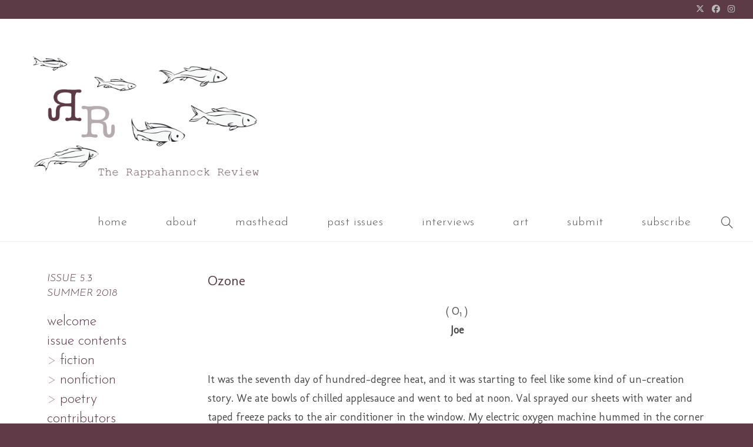

--- FILE ---
content_type: text/html; charset=UTF-8
request_url: https://rappahannockreview.com/issue-5-3/contents/fiction/jenn-hollmeyer/
body_size: 29916
content:
<!DOCTYPE html>
<html class="html" lang="en-US">
<head>
	<meta charset="UTF-8">
	<link rel="profile" href="https://gmpg.org/xfn/11">

	<title>Jenn Hollmeyer &#8211; Rappahannock Review</title>
<meta name='robots' content='max-image-preview:large' />
	<style>img:is([sizes="auto" i], [sizes^="auto," i]) { contain-intrinsic-size: 3000px 1500px }</style>
	<meta name="viewport" content="width=device-width, initial-scale=1"><link rel='dns-prefetch' href='//stats.wp.com' />
<link rel="alternate" type="application/rss+xml" title="Rappahannock Review &raquo; Feed" href="https://rappahannockreview.com/feed/" />
<link rel="alternate" type="application/rss+xml" title="Rappahannock Review &raquo; Comments Feed" href="https://rappahannockreview.com/comments/feed/" />
<script>
window._wpemojiSettings = {"baseUrl":"https:\/\/s.w.org\/images\/core\/emoji\/16.0.1\/72x72\/","ext":".png","svgUrl":"https:\/\/s.w.org\/images\/core\/emoji\/16.0.1\/svg\/","svgExt":".svg","source":{"concatemoji":"https:\/\/rappahannockreview.com\/wp-includes\/js\/wp-emoji-release.min.js?ver=6.8.3"}};
/*! This file is auto-generated */
!function(s,n){var o,i,e;function c(e){try{var t={supportTests:e,timestamp:(new Date).valueOf()};sessionStorage.setItem(o,JSON.stringify(t))}catch(e){}}function p(e,t,n){e.clearRect(0,0,e.canvas.width,e.canvas.height),e.fillText(t,0,0);var t=new Uint32Array(e.getImageData(0,0,e.canvas.width,e.canvas.height).data),a=(e.clearRect(0,0,e.canvas.width,e.canvas.height),e.fillText(n,0,0),new Uint32Array(e.getImageData(0,0,e.canvas.width,e.canvas.height).data));return t.every(function(e,t){return e===a[t]})}function u(e,t){e.clearRect(0,0,e.canvas.width,e.canvas.height),e.fillText(t,0,0);for(var n=e.getImageData(16,16,1,1),a=0;a<n.data.length;a++)if(0!==n.data[a])return!1;return!0}function f(e,t,n,a){switch(t){case"flag":return n(e,"\ud83c\udff3\ufe0f\u200d\u26a7\ufe0f","\ud83c\udff3\ufe0f\u200b\u26a7\ufe0f")?!1:!n(e,"\ud83c\udde8\ud83c\uddf6","\ud83c\udde8\u200b\ud83c\uddf6")&&!n(e,"\ud83c\udff4\udb40\udc67\udb40\udc62\udb40\udc65\udb40\udc6e\udb40\udc67\udb40\udc7f","\ud83c\udff4\u200b\udb40\udc67\u200b\udb40\udc62\u200b\udb40\udc65\u200b\udb40\udc6e\u200b\udb40\udc67\u200b\udb40\udc7f");case"emoji":return!a(e,"\ud83e\udedf")}return!1}function g(e,t,n,a){var r="undefined"!=typeof WorkerGlobalScope&&self instanceof WorkerGlobalScope?new OffscreenCanvas(300,150):s.createElement("canvas"),o=r.getContext("2d",{willReadFrequently:!0}),i=(o.textBaseline="top",o.font="600 32px Arial",{});return e.forEach(function(e){i[e]=t(o,e,n,a)}),i}function t(e){var t=s.createElement("script");t.src=e,t.defer=!0,s.head.appendChild(t)}"undefined"!=typeof Promise&&(o="wpEmojiSettingsSupports",i=["flag","emoji"],n.supports={everything:!0,everythingExceptFlag:!0},e=new Promise(function(e){s.addEventListener("DOMContentLoaded",e,{once:!0})}),new Promise(function(t){var n=function(){try{var e=JSON.parse(sessionStorage.getItem(o));if("object"==typeof e&&"number"==typeof e.timestamp&&(new Date).valueOf()<e.timestamp+604800&&"object"==typeof e.supportTests)return e.supportTests}catch(e){}return null}();if(!n){if("undefined"!=typeof Worker&&"undefined"!=typeof OffscreenCanvas&&"undefined"!=typeof URL&&URL.createObjectURL&&"undefined"!=typeof Blob)try{var e="postMessage("+g.toString()+"("+[JSON.stringify(i),f.toString(),p.toString(),u.toString()].join(",")+"));",a=new Blob([e],{type:"text/javascript"}),r=new Worker(URL.createObjectURL(a),{name:"wpTestEmojiSupports"});return void(r.onmessage=function(e){c(n=e.data),r.terminate(),t(n)})}catch(e){}c(n=g(i,f,p,u))}t(n)}).then(function(e){for(var t in e)n.supports[t]=e[t],n.supports.everything=n.supports.everything&&n.supports[t],"flag"!==t&&(n.supports.everythingExceptFlag=n.supports.everythingExceptFlag&&n.supports[t]);n.supports.everythingExceptFlag=n.supports.everythingExceptFlag&&!n.supports.flag,n.DOMReady=!1,n.readyCallback=function(){n.DOMReady=!0}}).then(function(){return e}).then(function(){var e;n.supports.everything||(n.readyCallback(),(e=n.source||{}).concatemoji?t(e.concatemoji):e.wpemoji&&e.twemoji&&(t(e.twemoji),t(e.wpemoji)))}))}((window,document),window._wpemojiSettings);
</script>
<link rel='stylesheet' id='scap.flashblock-css' href='https://rappahannockreview.com/wp-content/plugins/compact-wp-audio-player/css/flashblock.css?ver=6.8.3' media='all' />
<link rel='stylesheet' id='scap.player-css' href='https://rappahannockreview.com/wp-content/plugins/compact-wp-audio-player/css/player.css?ver=6.8.3' media='all' />
<style id='wp-emoji-styles-inline-css'>

	img.wp-smiley, img.emoji {
		display: inline !important;
		border: none !important;
		box-shadow: none !important;
		height: 1em !important;
		width: 1em !important;
		margin: 0 0.07em !important;
		vertical-align: -0.1em !important;
		background: none !important;
		padding: 0 !important;
	}
</style>
<style id='classic-theme-styles-inline-css'>
/*! This file is auto-generated */
.wp-block-button__link{color:#fff;background-color:#32373c;border-radius:9999px;box-shadow:none;text-decoration:none;padding:calc(.667em + 2px) calc(1.333em + 2px);font-size:1.125em}.wp-block-file__button{background:#32373c;color:#fff;text-decoration:none}
</style>
<link rel='stylesheet' id='mediaelement-css' href='https://rappahannockreview.com/wp-includes/js/mediaelement/mediaelementplayer-legacy.min.css?ver=4.2.17' media='all' />
<link rel='stylesheet' id='wp-mediaelement-css' href='https://rappahannockreview.com/wp-includes/js/mediaelement/wp-mediaelement.min.css?ver=6.8.3' media='all' />
<style id='jetpack-sharing-buttons-style-inline-css'>
.jetpack-sharing-buttons__services-list{display:flex;flex-direction:row;flex-wrap:wrap;gap:0;list-style-type:none;margin:5px;padding:0}.jetpack-sharing-buttons__services-list.has-small-icon-size{font-size:12px}.jetpack-sharing-buttons__services-list.has-normal-icon-size{font-size:16px}.jetpack-sharing-buttons__services-list.has-large-icon-size{font-size:24px}.jetpack-sharing-buttons__services-list.has-huge-icon-size{font-size:36px}@media print{.jetpack-sharing-buttons__services-list{display:none!important}}.editor-styles-wrapper .wp-block-jetpack-sharing-buttons{gap:0;padding-inline-start:0}ul.jetpack-sharing-buttons__services-list.has-background{padding:1.25em 2.375em}
</style>
<style id='global-styles-inline-css'>
:root{--wp--preset--aspect-ratio--square: 1;--wp--preset--aspect-ratio--4-3: 4/3;--wp--preset--aspect-ratio--3-4: 3/4;--wp--preset--aspect-ratio--3-2: 3/2;--wp--preset--aspect-ratio--2-3: 2/3;--wp--preset--aspect-ratio--16-9: 16/9;--wp--preset--aspect-ratio--9-16: 9/16;--wp--preset--color--black: #000000;--wp--preset--color--cyan-bluish-gray: #abb8c3;--wp--preset--color--white: #ffffff;--wp--preset--color--pale-pink: #f78da7;--wp--preset--color--vivid-red: #cf2e2e;--wp--preset--color--luminous-vivid-orange: #ff6900;--wp--preset--color--luminous-vivid-amber: #fcb900;--wp--preset--color--light-green-cyan: #7bdcb5;--wp--preset--color--vivid-green-cyan: #00d084;--wp--preset--color--pale-cyan-blue: #8ed1fc;--wp--preset--color--vivid-cyan-blue: #0693e3;--wp--preset--color--vivid-purple: #9b51e0;--wp--preset--gradient--vivid-cyan-blue-to-vivid-purple: linear-gradient(135deg,rgba(6,147,227,1) 0%,rgb(155,81,224) 100%);--wp--preset--gradient--light-green-cyan-to-vivid-green-cyan: linear-gradient(135deg,rgb(122,220,180) 0%,rgb(0,208,130) 100%);--wp--preset--gradient--luminous-vivid-amber-to-luminous-vivid-orange: linear-gradient(135deg,rgba(252,185,0,1) 0%,rgba(255,105,0,1) 100%);--wp--preset--gradient--luminous-vivid-orange-to-vivid-red: linear-gradient(135deg,rgba(255,105,0,1) 0%,rgb(207,46,46) 100%);--wp--preset--gradient--very-light-gray-to-cyan-bluish-gray: linear-gradient(135deg,rgb(238,238,238) 0%,rgb(169,184,195) 100%);--wp--preset--gradient--cool-to-warm-spectrum: linear-gradient(135deg,rgb(74,234,220) 0%,rgb(151,120,209) 20%,rgb(207,42,186) 40%,rgb(238,44,130) 60%,rgb(251,105,98) 80%,rgb(254,248,76) 100%);--wp--preset--gradient--blush-light-purple: linear-gradient(135deg,rgb(255,206,236) 0%,rgb(152,150,240) 100%);--wp--preset--gradient--blush-bordeaux: linear-gradient(135deg,rgb(254,205,165) 0%,rgb(254,45,45) 50%,rgb(107,0,62) 100%);--wp--preset--gradient--luminous-dusk: linear-gradient(135deg,rgb(255,203,112) 0%,rgb(199,81,192) 50%,rgb(65,88,208) 100%);--wp--preset--gradient--pale-ocean: linear-gradient(135deg,rgb(255,245,203) 0%,rgb(182,227,212) 50%,rgb(51,167,181) 100%);--wp--preset--gradient--electric-grass: linear-gradient(135deg,rgb(202,248,128) 0%,rgb(113,206,126) 100%);--wp--preset--gradient--midnight: linear-gradient(135deg,rgb(2,3,129) 0%,rgb(40,116,252) 100%);--wp--preset--font-size--small: 13px;--wp--preset--font-size--medium: 20px;--wp--preset--font-size--large: 36px;--wp--preset--font-size--x-large: 42px;--wp--preset--spacing--20: 0.44rem;--wp--preset--spacing--30: 0.67rem;--wp--preset--spacing--40: 1rem;--wp--preset--spacing--50: 1.5rem;--wp--preset--spacing--60: 2.25rem;--wp--preset--spacing--70: 3.38rem;--wp--preset--spacing--80: 5.06rem;--wp--preset--shadow--natural: 6px 6px 9px rgba(0, 0, 0, 0.2);--wp--preset--shadow--deep: 12px 12px 50px rgba(0, 0, 0, 0.4);--wp--preset--shadow--sharp: 6px 6px 0px rgba(0, 0, 0, 0.2);--wp--preset--shadow--outlined: 6px 6px 0px -3px rgba(255, 255, 255, 1), 6px 6px rgba(0, 0, 0, 1);--wp--preset--shadow--crisp: 6px 6px 0px rgba(0, 0, 0, 1);}:where(.is-layout-flex){gap: 0.5em;}:where(.is-layout-grid){gap: 0.5em;}body .is-layout-flex{display: flex;}.is-layout-flex{flex-wrap: wrap;align-items: center;}.is-layout-flex > :is(*, div){margin: 0;}body .is-layout-grid{display: grid;}.is-layout-grid > :is(*, div){margin: 0;}:where(.wp-block-columns.is-layout-flex){gap: 2em;}:where(.wp-block-columns.is-layout-grid){gap: 2em;}:where(.wp-block-post-template.is-layout-flex){gap: 1.25em;}:where(.wp-block-post-template.is-layout-grid){gap: 1.25em;}.has-black-color{color: var(--wp--preset--color--black) !important;}.has-cyan-bluish-gray-color{color: var(--wp--preset--color--cyan-bluish-gray) !important;}.has-white-color{color: var(--wp--preset--color--white) !important;}.has-pale-pink-color{color: var(--wp--preset--color--pale-pink) !important;}.has-vivid-red-color{color: var(--wp--preset--color--vivid-red) !important;}.has-luminous-vivid-orange-color{color: var(--wp--preset--color--luminous-vivid-orange) !important;}.has-luminous-vivid-amber-color{color: var(--wp--preset--color--luminous-vivid-amber) !important;}.has-light-green-cyan-color{color: var(--wp--preset--color--light-green-cyan) !important;}.has-vivid-green-cyan-color{color: var(--wp--preset--color--vivid-green-cyan) !important;}.has-pale-cyan-blue-color{color: var(--wp--preset--color--pale-cyan-blue) !important;}.has-vivid-cyan-blue-color{color: var(--wp--preset--color--vivid-cyan-blue) !important;}.has-vivid-purple-color{color: var(--wp--preset--color--vivid-purple) !important;}.has-black-background-color{background-color: var(--wp--preset--color--black) !important;}.has-cyan-bluish-gray-background-color{background-color: var(--wp--preset--color--cyan-bluish-gray) !important;}.has-white-background-color{background-color: var(--wp--preset--color--white) !important;}.has-pale-pink-background-color{background-color: var(--wp--preset--color--pale-pink) !important;}.has-vivid-red-background-color{background-color: var(--wp--preset--color--vivid-red) !important;}.has-luminous-vivid-orange-background-color{background-color: var(--wp--preset--color--luminous-vivid-orange) !important;}.has-luminous-vivid-amber-background-color{background-color: var(--wp--preset--color--luminous-vivid-amber) !important;}.has-light-green-cyan-background-color{background-color: var(--wp--preset--color--light-green-cyan) !important;}.has-vivid-green-cyan-background-color{background-color: var(--wp--preset--color--vivid-green-cyan) !important;}.has-pale-cyan-blue-background-color{background-color: var(--wp--preset--color--pale-cyan-blue) !important;}.has-vivid-cyan-blue-background-color{background-color: var(--wp--preset--color--vivid-cyan-blue) !important;}.has-vivid-purple-background-color{background-color: var(--wp--preset--color--vivid-purple) !important;}.has-black-border-color{border-color: var(--wp--preset--color--black) !important;}.has-cyan-bluish-gray-border-color{border-color: var(--wp--preset--color--cyan-bluish-gray) !important;}.has-white-border-color{border-color: var(--wp--preset--color--white) !important;}.has-pale-pink-border-color{border-color: var(--wp--preset--color--pale-pink) !important;}.has-vivid-red-border-color{border-color: var(--wp--preset--color--vivid-red) !important;}.has-luminous-vivid-orange-border-color{border-color: var(--wp--preset--color--luminous-vivid-orange) !important;}.has-luminous-vivid-amber-border-color{border-color: var(--wp--preset--color--luminous-vivid-amber) !important;}.has-light-green-cyan-border-color{border-color: var(--wp--preset--color--light-green-cyan) !important;}.has-vivid-green-cyan-border-color{border-color: var(--wp--preset--color--vivid-green-cyan) !important;}.has-pale-cyan-blue-border-color{border-color: var(--wp--preset--color--pale-cyan-blue) !important;}.has-vivid-cyan-blue-border-color{border-color: var(--wp--preset--color--vivid-cyan-blue) !important;}.has-vivid-purple-border-color{border-color: var(--wp--preset--color--vivid-purple) !important;}.has-vivid-cyan-blue-to-vivid-purple-gradient-background{background: var(--wp--preset--gradient--vivid-cyan-blue-to-vivid-purple) !important;}.has-light-green-cyan-to-vivid-green-cyan-gradient-background{background: var(--wp--preset--gradient--light-green-cyan-to-vivid-green-cyan) !important;}.has-luminous-vivid-amber-to-luminous-vivid-orange-gradient-background{background: var(--wp--preset--gradient--luminous-vivid-amber-to-luminous-vivid-orange) !important;}.has-luminous-vivid-orange-to-vivid-red-gradient-background{background: var(--wp--preset--gradient--luminous-vivid-orange-to-vivid-red) !important;}.has-very-light-gray-to-cyan-bluish-gray-gradient-background{background: var(--wp--preset--gradient--very-light-gray-to-cyan-bluish-gray) !important;}.has-cool-to-warm-spectrum-gradient-background{background: var(--wp--preset--gradient--cool-to-warm-spectrum) !important;}.has-blush-light-purple-gradient-background{background: var(--wp--preset--gradient--blush-light-purple) !important;}.has-blush-bordeaux-gradient-background{background: var(--wp--preset--gradient--blush-bordeaux) !important;}.has-luminous-dusk-gradient-background{background: var(--wp--preset--gradient--luminous-dusk) !important;}.has-pale-ocean-gradient-background{background: var(--wp--preset--gradient--pale-ocean) !important;}.has-electric-grass-gradient-background{background: var(--wp--preset--gradient--electric-grass) !important;}.has-midnight-gradient-background{background: var(--wp--preset--gradient--midnight) !important;}.has-small-font-size{font-size: var(--wp--preset--font-size--small) !important;}.has-medium-font-size{font-size: var(--wp--preset--font-size--medium) !important;}.has-large-font-size{font-size: var(--wp--preset--font-size--large) !important;}.has-x-large-font-size{font-size: var(--wp--preset--font-size--x-large) !important;}
:where(.wp-block-post-template.is-layout-flex){gap: 1.25em;}:where(.wp-block-post-template.is-layout-grid){gap: 1.25em;}
:where(.wp-block-columns.is-layout-flex){gap: 2em;}:where(.wp-block-columns.is-layout-grid){gap: 2em;}
:root :where(.wp-block-pullquote){font-size: 1.5em;line-height: 1.6;}
</style>
<link rel='stylesheet' id='h5ap-public-css' href='https://rappahannockreview.com/wp-content/plugins/html5-audio-player/assets/css/style.css?ver=1762173628' media='all' />
<link rel='stylesheet' id='sm-style-css' href='https://rappahannockreview.com/wp-content/plugins/wp-show-more/wpsm-style.css?ver=6.8.3' media='all' />
<link rel='stylesheet' id='font-awesome-css' href='https://rappahannockreview.com/wp-content/themes/oceanwp/assets/fonts/fontawesome/css/all.min.css?ver=6.7.2' media='all' />
<link rel='stylesheet' id='simple-line-icons-css' href='https://rappahannockreview.com/wp-content/themes/oceanwp/assets/css/third/simple-line-icons.min.css?ver=2.4.0' media='all' />
<link rel='stylesheet' id='oceanwp-style-css' href='https://rappahannockreview.com/wp-content/themes/oceanwp/assets/css/style.min.css?ver=4.1.3' media='all' />
<link rel='stylesheet' id='elementor-icons-css' href='https://rappahannockreview.com/wp-content/plugins/elementor/assets/lib/eicons/css/elementor-icons.min.css?ver=5.44.0' media='all' />
<link rel='stylesheet' id='elementor-frontend-css' href='https://rappahannockreview.com/wp-content/plugins/elementor/assets/css/frontend.min.css?ver=3.32.5' media='all' />
<link rel='stylesheet' id='elementor-post-30676-css' href='https://rappahannockreview.com/wp-content/uploads/elementor/css/post-30676.css?ver=1761774493' media='all' />
<link rel='stylesheet' id='widget-spacer-css' href='https://rappahannockreview.com/wp-content/plugins/elementor/assets/css/widget-spacer.min.css?ver=3.32.5' media='all' />
<link rel='stylesheet' id='widget-image-css' href='https://rappahannockreview.com/wp-content/plugins/elementor/assets/css/widget-image.min.css?ver=3.32.5' media='all' />
<link rel='stylesheet' id='elementor-post-23507-css' href='https://rappahannockreview.com/wp-content/uploads/elementor/css/post-23507.css?ver=1761907421' media='all' />
<link rel='stylesheet' id='elementor-gf-local-roboto-css' href='https://rappahannockreview.com/wp-content/uploads/elementor/google-fonts/css/roboto.css?ver=1742266080' media='all' />
<link rel='stylesheet' id='elementor-gf-local-robotoslab-css' href='https://rappahannockreview.com/wp-content/uploads/elementor/google-fonts/css/robotoslab.css?ver=1742266083' media='all' />
<script src="https://rappahannockreview.com/wp-content/plugins/compact-wp-audio-player/js/soundmanager2-nodebug-jsmin.js?ver=6.8.3" id="scap.soundmanager2-js"></script>
<script src="https://rappahannockreview.com/wp-includes/js/jquery/jquery.min.js?ver=3.7.1" id="jquery-core-js"></script>
<script src="https://rappahannockreview.com/wp-includes/js/jquery/jquery-migrate.min.js?ver=3.4.1" id="jquery-migrate-js"></script>
<link rel="https://api.w.org/" href="https://rappahannockreview.com/wp-json/" /><link rel="alternate" title="JSON" type="application/json" href="https://rappahannockreview.com/wp-json/wp/v2/pages/23507" /><link rel="EditURI" type="application/rsd+xml" title="RSD" href="https://rappahannockreview.com/xmlrpc.php?rsd" />
<meta name="generator" content="WordPress 6.8.3" />
<link rel="canonical" href="https://rappahannockreview.com/issue-5-3/contents/fiction/jenn-hollmeyer/" />
<link rel='shortlink' href='https://rappahannockreview.com/?p=23507' />
<link rel="alternate" title="oEmbed (JSON)" type="application/json+oembed" href="https://rappahannockreview.com/wp-json/oembed/1.0/embed?url=https%3A%2F%2Frappahannockreview.com%2Fissue-5-3%2Fcontents%2Ffiction%2Fjenn-hollmeyer%2F" />
<link rel="alternate" title="oEmbed (XML)" type="text/xml+oembed" href="https://rappahannockreview.com/wp-json/oembed/1.0/embed?url=https%3A%2F%2Frappahannockreview.com%2Fissue-5-3%2Fcontents%2Ffiction%2Fjenn-hollmeyer%2F&#038;format=xml" />
	<link rel="preconnect" href="https://fonts.googleapis.com">
	<link rel="preconnect" href="https://fonts.gstatic.com">
	<link href='https://fonts.googleapis.com/css2?display=swap&family=Molengo&family=Arbutus+Slab&family=Josefin+Sans:ital,wght@0,100;0,300;1,300' rel='stylesheet'><script>readMoreArgs = []</script><script type="text/javascript">
				EXPM_VERSION=3.51;EXPM_AJAX_URL='https://rappahannockreview.com/wp-admin/admin-ajax.php';
			function yrmAddEvent(element, eventName, fn) {
				if (element.addEventListener)
					element.addEventListener(eventName, fn, false);
				else if (element.attachEvent)
					element.attachEvent('on' + eventName, fn);
			}
			</script>        <style>
            .mejs-container:has(.plyr) {
                height: auto;
                background: transparent
            }

            .mejs-container:has(.plyr) .mejs-controls {
                display: none
            }

            .h5ap_all {
                --shadow-color: 197deg 32% 65%;
                border-radius: 6px;
                box-shadow: 0px 0px 9.6px hsl(var(--shadow-color)/.36), 0 1.7px 1.9px 0px hsl(var(--shadow-color)/.36), 0 4.3px 1.8px -1.7px hsl(var(--shadow-color)/.36), -0.1px 10.6px 11.9px -2.5px hsl(var(--shadow-color)/.36);
                margin: 16px auto;
            }

            .h5ap_single_button {
                height: 5050;
            }
        </style>
    		<style>
			span.h5ap_single_button {
				display: inline-flex;
				justify-content: center;
				align-items: center;
			}

			.h5ap_single_button span {
				line-height: 0;
			}

			span#h5ap_single_button span svg {
				cursor: pointer;
			}

			#skin_default .plyr__control,
			#skin_default .plyr__time {
				color: #4f5b5f			}

			#skin_default .plyr__control:hover {
				background: #1aafff;
				color: #f5f5f5			}

			#skin_default .plyr__controls {
				background: #f5f5f5			}

			#skin_default .plyr__controls__item input {
				color: #1aafff			}

			.plyr {
				--plyr-color-main: #4f5b5f			}

			/* Custom Css */
					</style>
	<style>img#wpstats{display:none}</style>
		<meta name="generator" content="Elementor 3.32.5; features: additional_custom_breakpoints; settings: css_print_method-external, google_font-enabled, font_display-auto">
			<style>
				.e-con.e-parent:nth-of-type(n+4):not(.e-lazyloaded):not(.e-no-lazyload),
				.e-con.e-parent:nth-of-type(n+4):not(.e-lazyloaded):not(.e-no-lazyload) * {
					background-image: none !important;
				}
				@media screen and (max-height: 1024px) {
					.e-con.e-parent:nth-of-type(n+3):not(.e-lazyloaded):not(.e-no-lazyload),
					.e-con.e-parent:nth-of-type(n+3):not(.e-lazyloaded):not(.e-no-lazyload) * {
						background-image: none !important;
					}
				}
				@media screen and (max-height: 640px) {
					.e-con.e-parent:nth-of-type(n+2):not(.e-lazyloaded):not(.e-no-lazyload),
					.e-con.e-parent:nth-of-type(n+2):not(.e-lazyloaded):not(.e-no-lazyload) * {
						background-image: none !important;
					}
				}
			</style>
			<style type="text/css">.broken_link, a.broken_link {
	text-decoration: line-through;
}</style><style type="text/css">.heading{width:10sec;}</style><link rel="icon" href="https://rappahannockreview.com/wp-content/uploads/2018/04/cropped-RR-512-32x32.jpg" sizes="32x32" />
<link rel="icon" href="https://rappahannockreview.com/wp-content/uploads/2018/04/cropped-RR-512-192x192.jpg" sizes="192x192" />
<link rel="apple-touch-icon" href="https://rappahannockreview.com/wp-content/uploads/2018/04/cropped-RR-512-180x180.jpg" />
<meta name="msapplication-TileImage" content="https://rappahannockreview.com/wp-content/uploads/2018/04/cropped-RR-512-270x270.jpg" />
<!-- OceanWP CSS -->
<style type="text/css">
/* Colors */a:hover,a.light:hover,.theme-heading .text::before,.theme-heading .text::after,#top-bar-content >a:hover,#top-bar-social li.oceanwp-email a:hover,#site-navigation-wrap .dropdown-menu >li >a:hover,#site-header.medium-header #medium-searchform button:hover,.oceanwp-mobile-menu-icon a:hover,.blog-entry.post .blog-entry-header .entry-title a:hover,.blog-entry.post .blog-entry-readmore a:hover,.blog-entry.thumbnail-entry .blog-entry-category a,ul.meta li a:hover,.dropcap,.single nav.post-navigation .nav-links .title,body .related-post-title a:hover,body #wp-calendar caption,body .contact-info-widget.default i,body .contact-info-widget.big-icons i,body .custom-links-widget .oceanwp-custom-links li a:hover,body .custom-links-widget .oceanwp-custom-links li a:hover:before,body .posts-thumbnails-widget li a:hover,body .social-widget li.oceanwp-email a:hover,.comment-author .comment-meta .comment-reply-link,#respond #cancel-comment-reply-link:hover,#footer-widgets .footer-box a:hover,#footer-bottom a:hover,#footer-bottom #footer-bottom-menu a:hover,.sidr a:hover,.sidr-class-dropdown-toggle:hover,.sidr-class-menu-item-has-children.active >a,.sidr-class-menu-item-has-children.active >a >.sidr-class-dropdown-toggle,input[type=checkbox]:checked:before{color:#5c3b46}.single nav.post-navigation .nav-links .title .owp-icon use,.blog-entry.post .blog-entry-readmore a:hover .owp-icon use,body .contact-info-widget.default .owp-icon use,body .contact-info-widget.big-icons .owp-icon use{stroke:#5c3b46}input[type="button"],input[type="reset"],input[type="submit"],button[type="submit"],.button,#site-navigation-wrap .dropdown-menu >li.btn >a >span,.thumbnail:hover i,.thumbnail:hover .link-post-svg-icon,.post-quote-content,.omw-modal .omw-close-modal,body .contact-info-widget.big-icons li:hover i,body .contact-info-widget.big-icons li:hover .owp-icon,body div.wpforms-container-full .wpforms-form input[type=submit],body div.wpforms-container-full .wpforms-form button[type=submit],body div.wpforms-container-full .wpforms-form .wpforms-page-button,.woocommerce-cart .wp-element-button,.woocommerce-checkout .wp-element-button,.wp-block-button__link{background-color:#5c3b46}.widget-title{border-color:#5c3b46}blockquote{border-color:#5c3b46}.wp-block-quote{border-color:#5c3b46}#searchform-dropdown{border-color:#5c3b46}.dropdown-menu .sub-menu{border-color:#5c3b46}.blog-entry.large-entry .blog-entry-readmore a:hover{border-color:#5c3b46}.oceanwp-newsletter-form-wrap input[type="email"]:focus{border-color:#5c3b46}.social-widget li.oceanwp-email a:hover{border-color:#5c3b46}#respond #cancel-comment-reply-link:hover{border-color:#5c3b46}body .contact-info-widget.big-icons li:hover i{border-color:#5c3b46}body .contact-info-widget.big-icons li:hover .owp-icon{border-color:#5c3b46}#footer-widgets .oceanwp-newsletter-form-wrap input[type="email"]:focus{border-color:#5c3b46}input[type="button"]:hover,input[type="reset"]:hover,input[type="submit"]:hover,button[type="submit"]:hover,input[type="button"]:focus,input[type="reset"]:focus,input[type="submit"]:focus,button[type="submit"]:focus,.button:hover,.button:focus,#site-navigation-wrap .dropdown-menu >li.btn >a:hover >span,.post-quote-author,.omw-modal .omw-close-modal:hover,body div.wpforms-container-full .wpforms-form input[type=submit]:hover,body div.wpforms-container-full .wpforms-form button[type=submit]:hover,body div.wpforms-container-full .wpforms-form .wpforms-page-button:hover,.woocommerce-cart .wp-element-button:hover,.woocommerce-checkout .wp-element-button:hover,.wp-block-button__link:hover{background-color:#4c4c4c}.boxed-layout{background-color:#603a47}.separate-layout,.has-parallax-footer.separate-layout #main{background-color:#5c3b46}body .theme-button,body input[type="submit"],body button[type="submit"],body button,body .button,body div.wpforms-container-full .wpforms-form input[type=submit],body div.wpforms-container-full .wpforms-form button[type=submit],body div.wpforms-container-full .wpforms-form .wpforms-page-button,.woocommerce-cart .wp-element-button,.woocommerce-checkout .wp-element-button,.wp-block-button__link{background-color:#5c3b46}body .theme-button:hover,body input[type="submit"]:hover,body button[type="submit"]:hover,body button:hover,body .button:hover,body div.wpforms-container-full .wpforms-form input[type=submit]:hover,body div.wpforms-container-full .wpforms-form input[type=submit]:active,body div.wpforms-container-full .wpforms-form button[type=submit]:hover,body div.wpforms-container-full .wpforms-form button[type=submit]:active,body div.wpforms-container-full .wpforms-form .wpforms-page-button:hover,body div.wpforms-container-full .wpforms-form .wpforms-page-button:active,.woocommerce-cart .wp-element-button:hover,.woocommerce-checkout .wp-element-button:hover,.wp-block-button__link:hover{background-color:#5c3b46}body .theme-button,body input[type="submit"],body button[type="submit"],body button,body .button,body div.wpforms-container-full .wpforms-form input[type=submit],body div.wpforms-container-full .wpforms-form button[type=submit],body div.wpforms-container-full .wpforms-form .wpforms-page-button,.woocommerce-cart .wp-element-button,.woocommerce-checkout .wp-element-button,.wp-block-button__link{border-color:#ffffff}body .theme-button:hover,body input[type="submit"]:hover,body button[type="submit"]:hover,body button:hover,body .button:hover,body div.wpforms-container-full .wpforms-form input[type=submit]:hover,body div.wpforms-container-full .wpforms-form input[type=submit]:active,body div.wpforms-container-full .wpforms-form button[type=submit]:hover,body div.wpforms-container-full .wpforms-form button[type=submit]:active,body div.wpforms-container-full .wpforms-form .wpforms-page-button:hover,body div.wpforms-container-full .wpforms-form .wpforms-page-button:active,.woocommerce-cart .wp-element-button:hover,.woocommerce-checkout .wp-element-button:hover,.wp-block-button__link:hover{border-color:#ffffff}.page-header .page-header-title,.page-header.background-image-page-header .page-header-title{color:#ffffff}h1,h2,h3,h4,h5,h6,.theme-heading,.widget-title,.oceanwp-widget-recent-posts-title,.comment-reply-title,.entry-title,.sidebar-box .widget-title{color:#353535}/* OceanWP Style Settings CSS */.theme-button,input[type="submit"],button[type="submit"],button,.button,body div.wpforms-container-full .wpforms-form input[type=submit],body div.wpforms-container-full .wpforms-form button[type=submit],body div.wpforms-container-full .wpforms-form .wpforms-page-button{border-style:solid}.theme-button,input[type="submit"],button[type="submit"],button,.button,body div.wpforms-container-full .wpforms-form input[type=submit],body div.wpforms-container-full .wpforms-form button[type=submit],body div.wpforms-container-full .wpforms-form .wpforms-page-button{border-width:1px}form input[type="text"],form input[type="password"],form input[type="email"],form input[type="url"],form input[type="date"],form input[type="month"],form input[type="time"],form input[type="datetime"],form input[type="datetime-local"],form input[type="week"],form input[type="number"],form input[type="search"],form input[type="tel"],form input[type="color"],form select,form textarea,.woocommerce .woocommerce-checkout .select2-container--default .select2-selection--single{border-style:solid}body div.wpforms-container-full .wpforms-form input[type=date],body div.wpforms-container-full .wpforms-form input[type=datetime],body div.wpforms-container-full .wpforms-form input[type=datetime-local],body div.wpforms-container-full .wpforms-form input[type=email],body div.wpforms-container-full .wpforms-form input[type=month],body div.wpforms-container-full .wpforms-form input[type=number],body div.wpforms-container-full .wpforms-form input[type=password],body div.wpforms-container-full .wpforms-form input[type=range],body div.wpforms-container-full .wpforms-form input[type=search],body div.wpforms-container-full .wpforms-form input[type=tel],body div.wpforms-container-full .wpforms-form input[type=text],body div.wpforms-container-full .wpforms-form input[type=time],body div.wpforms-container-full .wpforms-form input[type=url],body div.wpforms-container-full .wpforms-form input[type=week],body div.wpforms-container-full .wpforms-form select,body div.wpforms-container-full .wpforms-form textarea{border-style:solid}form input[type="text"],form input[type="password"],form input[type="email"],form input[type="url"],form input[type="date"],form input[type="month"],form input[type="time"],form input[type="datetime"],form input[type="datetime-local"],form input[type="week"],form input[type="number"],form input[type="search"],form input[type="tel"],form input[type="color"],form select,form textarea{border-radius:3px}body div.wpforms-container-full .wpforms-form input[type=date],body div.wpforms-container-full .wpforms-form input[type=datetime],body div.wpforms-container-full .wpforms-form input[type=datetime-local],body div.wpforms-container-full .wpforms-form input[type=email],body div.wpforms-container-full .wpforms-form input[type=month],body div.wpforms-container-full .wpforms-form input[type=number],body div.wpforms-container-full .wpforms-form input[type=password],body div.wpforms-container-full .wpforms-form input[type=range],body div.wpforms-container-full .wpforms-form input[type=search],body div.wpforms-container-full .wpforms-form input[type=tel],body div.wpforms-container-full .wpforms-form input[type=text],body div.wpforms-container-full .wpforms-form input[type=time],body div.wpforms-container-full .wpforms-form input[type=url],body div.wpforms-container-full .wpforms-form input[type=week],body div.wpforms-container-full .wpforms-form select,body div.wpforms-container-full .wpforms-form textarea{border-radius:3px}#main #content-wrap,.separate-layout #main #content-wrap{padding-top:40px}.page-header,.has-transparent-header .page-header{padding:8px 0 8px 0}/* Header */#site-logo #site-logo-inner,.oceanwp-social-menu .social-menu-inner,#site-header.full_screen-header .menu-bar-inner,.after-header-content .after-header-content-inner{height:20px}#site-navigation-wrap .dropdown-menu >li >a,#site-navigation-wrap .dropdown-menu >li >span.opl-logout-link,.oceanwp-mobile-menu-icon a,.mobile-menu-close,.after-header-content-inner >a{line-height:20px}#site-header-inner{padding:0 0 18px 0}#site-header.has-header-media .overlay-header-media{background-color:rgba(0,0,0,0.5)}#site-logo #site-logo-inner a img,#site-header.center-header #site-navigation-wrap .middle-site-logo a img{max-width:447px}@media (max-width:480px){#site-logo #site-logo-inner a img,#site-header.center-header #site-navigation-wrap .middle-site-logo a img{max-width:287px}}.effect-one #site-navigation-wrap .dropdown-menu >li >a.menu-link >span:after,.effect-three #site-navigation-wrap .dropdown-menu >li >a.menu-link >span:after,.effect-five #site-navigation-wrap .dropdown-menu >li >a.menu-link >span:before,.effect-five #site-navigation-wrap .dropdown-menu >li >a.menu-link >span:after,.effect-nine #site-navigation-wrap .dropdown-menu >li >a.menu-link >span:before,.effect-nine #site-navigation-wrap .dropdown-menu >li >a.menu-link >span:after{background-color:#5c3b46}.effect-four #site-navigation-wrap .dropdown-menu >li >a.menu-link >span:before,.effect-four #site-navigation-wrap .dropdown-menu >li >a.menu-link >span:after,.effect-seven #site-navigation-wrap .dropdown-menu >li >a.menu-link:hover >span:after,.effect-seven #site-navigation-wrap .dropdown-menu >li.sfHover >a.menu-link >span:after{color:#5c3b46}.effect-seven #site-navigation-wrap .dropdown-menu >li >a.menu-link:hover >span:after,.effect-seven #site-navigation-wrap .dropdown-menu >li.sfHover >a.menu-link >span:after{text-shadow:10px 0 #5c3b46,-10px 0 #5c3b46}#site-navigation-wrap .dropdown-menu >li >a{padding:0 19px}#site-navigation-wrap .dropdown-menu >li >a:hover,.oceanwp-mobile-menu-icon a:hover,#searchform-header-replace-close:hover{color:#5c3b46}#site-navigation-wrap .dropdown-menu >li >a:hover .owp-icon use,.oceanwp-mobile-menu-icon a:hover .owp-icon use,#searchform-header-replace-close:hover .owp-icon use{stroke:#5c3b46}.dropdown-menu .sub-menu{min-width:154px}/* Topbar */#top-bar{padding:16px 0 16px 0}@media (max-width:480px){#top-bar{padding:0}}#top-bar-wrap,.oceanwp-top-bar-sticky{background-color:#5c3b46}/* Blog CSS */.ocean-single-post-header ul.meta-item li a:hover{color:#333333}/* Sidebar */.widget-title{border-color:#5c3b46}/* Footer Copyright */#footer-bottom{padding:0}/* Typography */body{font-size:14px;line-height:1.8}h1,h2,h3,h4,h5,h6,.theme-heading,.widget-title,.oceanwp-widget-recent-posts-title,.comment-reply-title,.entry-title,.sidebar-box .widget-title{line-height:1.4}h1{font-size:23px;line-height:1.4}h2{font-size:20px;line-height:1.4}h3{font-size:18px;line-height:1.4}h4{font-size:17px;line-height:1.4}h5{font-size:14px;line-height:1.4}h6{font-size:15px;line-height:1.4}.page-header .page-header-title,.page-header.background-image-page-header .page-header-title{font-size:32px;line-height:1.4}.page-header .page-subheading{font-size:15px;line-height:1.8}.site-breadcrumbs,.site-breadcrumbs a{font-size:13px;line-height:1.4}#top-bar-content,#top-bar-social-alt{font-size:12px;line-height:1.8}#site-logo a.site-logo-text{font-size:24px;line-height:1.8}#site-navigation-wrap .dropdown-menu >li >a,#site-header.full_screen-header .fs-dropdown-menu >li >a,#site-header.top-header #site-navigation-wrap .dropdown-menu >li >a,#site-header.center-header #site-navigation-wrap .dropdown-menu >li >a,#site-header.medium-header #site-navigation-wrap .dropdown-menu >li >a,.oceanwp-mobile-menu-icon a{font-size:20px}.dropdown-menu ul li a.menu-link,#site-header.full_screen-header .fs-dropdown-menu ul.sub-menu li a{font-size:12px;line-height:1.2;letter-spacing:.6px}.sidr-class-dropdown-menu li a,a.sidr-class-toggle-sidr-close,#mobile-dropdown ul li a,body #mobile-fullscreen ul li a{font-size:15px;line-height:1.8}.blog-entry.post .blog-entry-header .entry-title a{font-size:24px;line-height:1.4}.ocean-single-post-header .single-post-title{font-size:34px;line-height:1.4;letter-spacing:.6px}.ocean-single-post-header ul.meta-item li,.ocean-single-post-header ul.meta-item li a{font-size:13px;line-height:1.4;letter-spacing:.6px}.ocean-single-post-header .post-author-name,.ocean-single-post-header .post-author-name a{font-size:14px;line-height:1.4;letter-spacing:.6px}.ocean-single-post-header .post-author-description{font-size:12px;line-height:1.4;letter-spacing:.6px}.single-post .entry-title{line-height:1.4;letter-spacing:.6px}.single-post ul.meta li,.single-post ul.meta li a{font-size:14px;line-height:1.4;letter-spacing:.6px}.sidebar-box .widget-title,.sidebar-box.widget_block .wp-block-heading{font-size:15px;line-height:1;letter-spacing:1px}.sidebar-box,.footer-box{font-family:Arial,Helvetica,sans-serif;line-height:64.5px}#footer-widgets .footer-box .widget-title{font-size:13px;line-height:1;letter-spacing:1px}#footer-bottom #copyright{font-size:12px;line-height:1}#footer-bottom #footer-bottom-menu{font-size:12px;line-height:1}.woocommerce-store-notice.demo_store{line-height:2;letter-spacing:1.5px}.demo_store .woocommerce-store-notice__dismiss-link{line-height:2;letter-spacing:1.5px}.woocommerce ul.products li.product li.title h2,.woocommerce ul.products li.product li.title a{font-size:14px;line-height:1.5}.woocommerce ul.products li.product li.category,.woocommerce ul.products li.product li.category a{font-size:12px;line-height:1}.woocommerce ul.products li.product .price{font-size:18px;line-height:1}.woocommerce ul.products li.product .button,.woocommerce ul.products li.product .product-inner .added_to_cart{font-size:12px;line-height:1.5;letter-spacing:1px}.woocommerce ul.products li.owp-woo-cond-notice span,.woocommerce ul.products li.owp-woo-cond-notice a{font-size:16px;line-height:1;letter-spacing:1px;font-weight:600;text-transform:capitalize}.woocommerce div.product .product_title{font-size:24px;line-height:1.4;letter-spacing:.6px}.woocommerce div.product p.price{font-size:36px;line-height:1}.woocommerce .owp-btn-normal .summary form button.button,.woocommerce .owp-btn-big .summary form button.button,.woocommerce .owp-btn-very-big .summary form button.button{font-size:12px;line-height:1.5;letter-spacing:1px;text-transform:uppercase}.woocommerce div.owp-woo-single-cond-notice span,.woocommerce div.owp-woo-single-cond-notice a{font-size:18px;line-height:2;letter-spacing:1.5px;font-weight:600;text-transform:capitalize}
</style>	<style id="egf-frontend-styles" type="text/css">
		p {font-family: 'Molengo', sans-serif;font-size: 18px;font-style: normal;font-weight: 400;} h1 {color: #5c3b46;font-family: 'Molengo', sans-serif;font-style: normal;font-weight: 400;text-transform: none;} h2 {color: #5c3b46;font-family: 'Arbutus Slab', sans-serif;font-size: 30px;font-style: normal;font-weight: 400;padding-top: 21px;text-decoration: none;text-transform: none;} h3 {} h4 {font-family: 'Josefin Sans', sans-serif;font-size: 18px;font-style: normal;font-weight: 100;} h5 {color: #b6abaf;font-family: 'Josefin Sans', sans-serif;font-size: 24px;font-style: normal;font-weight: 300;line-height: 1.4;text-decoration: none;text-transform: lowercase;} h6 {font-family: 'Molengo', sans-serif;font-size: 18px;font-style: normal;font-weight: 400;line-height: 1.5;margin-left: 35px;text-decoration: none;text-transform: none;} h3 {background-color: #ffffff!important;color: #603a47!important;font-family: 'Josefin Sans', sans-serif!important;font-style: italic!important;font-weight: 300!important;border-top-style: none!important;border-bottom-color: #930027!important;border-bottom-style: none!important;} div {font-family: 'Molengo', sans-serif!important;font-size: 15px!important;font-style: normal!important;font-weight: 400!important;text-decoration: none!important;text-transform: none!important;} li {display: block;color: #b6abaf;font-family: 'Josefin Sans', sans-serif;font-size: 20px;font-style: normal;font-weight: 300;letter-spacing: 1px;line-height: 1.5;text-transform: lowercase;} a, a:active, a:focus, a:visited {color: #603a47;} a:hover {color: #b6abaf;} 	</style>
	</head>

<body class="wp-singular page-template-default page page-id-23507 page-child parent-pageid-23502 wp-custom-logo wp-embed-responsive wp-theme-oceanwp oceanwp-theme dropdown-mobile boxed-layout wrap-boxshadow default-breakpoint content-full-width content-max-width has-topbar page-header-disabled elementor-default elementor-kit-30676 elementor-page elementor-page-23507" itemscope="itemscope" itemtype="https://schema.org/WebPage">

	
	
	<div id="outer-wrap" class="site clr">

		<a class="skip-link screen-reader-text" href="#main">Skip to content</a>

		
		<div id="wrap" class="clr">

			

<div id="top-bar-wrap" class="clr">

	<div id="top-bar" class="clr container has-no-content">

		
		<div id="top-bar-inner" class="clr">

			

<div id="top-bar-social" class="clr top-bar-right">

	<ul class="clr" aria-label="Social links">

		<li class="oceanwp-twitter"><a href="https://twitter.com/RappahannockRev" aria-label="X (opens in a new tab)" target="_blank" rel="noopener noreferrer"><i class=" fa-brands fa-x-twitter" aria-hidden="true" role="img"></i></a></li><li class="oceanwp-facebook"><a href="https://www.facebook.com/therappahannockreview/" aria-label="Facebook (opens in a new tab)" target="_blank" rel="noopener noreferrer"><i class=" fab fa-facebook" aria-hidden="true" role="img"></i></a></li><li class="oceanwp-instagram"><a href="https://www.instagram.com/rappahannockreview/" aria-label="Instagram (opens in a new tab)" target="_blank" rel="noopener noreferrer"><i class=" fab fa-instagram" aria-hidden="true" role="img"></i></a></li>
	</ul>

</div><!-- #top-bar-social -->

		</div><!-- #top-bar-inner -->

		
	</div><!-- #top-bar -->

</div><!-- #top-bar-wrap -->


			
<header id="site-header" class="minimal-header effect-four clr" data-height="20" itemscope="itemscope" itemtype="https://schema.org/WPHeader" role="banner">

	
					
			<div id="site-header-inner" class="clr container">

				
				

<div id="site-logo" class="clr" itemscope itemtype="https://schema.org/Brand" >

	
	<div id="site-logo-inner" class="clr">

		<a href="https://rappahannockreview.com/" class="custom-logo-link" rel="home"><img fetchpriority="high" width="2224" height="1668" src="https://rappahannockreview.com/wp-content/uploads/2019/10/cropped-Crisp-Logo-1.png" class="custom-logo" alt="Rappahannock Review" decoding="async" srcset="https://rappahannockreview.com/wp-content/uploads/2019/10/cropped-Crisp-Logo-1.png 1x, https://rappahannockreview.com/wp-content/uploads/2018/04/cropped-logo-fish-KE.jpg 2x" sizes="(max-width: 2224px) 100vw, 2224px" /></a>
	</div><!-- #site-logo-inner -->

	
	
</div><!-- #site-logo -->

			<div id="site-navigation-wrap" class="clr">
			
			
			
			<nav id="site-navigation" class="navigation main-navigation clr" itemscope="itemscope" itemtype="https://schema.org/SiteNavigationElement" role="navigation" >

				<ul id="menu-main-menu" class="main-menu dropdown-menu sf-menu"><li id="menu-item-22492" class="menu-item menu-item-type-custom menu-item-object-custom menu-item-home menu-item-22492"><a href="http://rappahannockreview.com" class="menu-link"><span class="text-wrap">Home</span></a></li><li id="menu-item-17" class="menu-item menu-item-type-post_type menu-item-object-page menu-item-17"><a href="https://rappahannockreview.com/about/" class="menu-link"><span class="text-wrap">About</span></a></li><li id="menu-item-24760" class="menu-item menu-item-type-post_type menu-item-object-page menu-item-24760"><a href="https://rappahannockreview.com/masthead/" class="menu-link"><span class="text-wrap">Masthead</span></a></li><li id="menu-item-1596" class="menu-item menu-item-type-post_type menu-item-object-page menu-item-1596"><a href="https://rappahannockreview.com/past-issues/" class="menu-link"><span class="text-wrap">Past Issues</span></a></li><li id="menu-item-16383" class="menu-item menu-item-type-post_type menu-item-object-page menu-item-16383"><a href="https://rappahannockreview.com/interviews/" class="menu-link"><span class="text-wrap">Interviews</span></a></li><li id="menu-item-18169" class="menu-item menu-item-type-post_type menu-item-object-page menu-item-18169"><a href="https://rappahannockreview.com/art/" class="menu-link"><span class="text-wrap">Art</span></a></li><li id="menu-item-1393" class="menu-item menu-item-type-post_type menu-item-object-page menu-item-1393"><a href="https://rappahannockreview.com/submit/" class="menu-link"><span class="text-wrap">Submit</span></a></li><li id="menu-item-21065" class="menu-item menu-item-type-custom menu-item-object-custom menu-item-21065"><a href="https://tinyletter.com/rappahannockreview" class="menu-link"><span class="text-wrap">Subscribe</span></a></li><li class="search-toggle-li" ><a href="https://rappahannockreview.com/#" class="site-search-toggle search-dropdown-toggle"><span class="screen-reader-text">Toggle website search</span><i class=" icon-magnifier" aria-hidden="true" role="img"></i></a></li></ul>
<div id="searchform-dropdown" class="header-searchform-wrap clr" >
	
<form aria-label="Search this website" role="search" method="get" class="searchform" action="https://rappahannockreview.com/">	
	<input aria-label="Insert search query" type="search" id="ocean-search-form-1" class="field" autocomplete="off" placeholder="Search" name="s">
		</form>
</div><!-- #searchform-dropdown -->

			</nav><!-- #site-navigation -->

			
			
					</div><!-- #site-navigation-wrap -->
			
		
	
				
	
	<div class="oceanwp-mobile-menu-icon clr mobile-right">

		
		
		
		<a href="https://rappahannockreview.com/#mobile-menu-toggle" class="mobile-menu"  aria-label="Mobile Menu">
							<i class="fa fa-bars" aria-hidden="true"></i>
								<span class="oceanwp-text">Menu</span>
				<span class="oceanwp-close-text">Close</span>
						</a>

		
		
		
	</div><!-- #oceanwp-mobile-menu-navbar -->

	

			</div><!-- #site-header-inner -->

			
<div id="mobile-dropdown" class="clr" >

	<nav class="clr" itemscope="itemscope" itemtype="https://schema.org/SiteNavigationElement">

		<ul id="menu-main-menu-1" class="menu"><li class="menu-item menu-item-type-custom menu-item-object-custom menu-item-home menu-item-22492"><a href="http://rappahannockreview.com">Home</a></li>
<li class="menu-item menu-item-type-post_type menu-item-object-page menu-item-17"><a href="https://rappahannockreview.com/about/">About</a></li>
<li class="menu-item menu-item-type-post_type menu-item-object-page menu-item-24760"><a href="https://rappahannockreview.com/masthead/">Masthead</a></li>
<li class="menu-item menu-item-type-post_type menu-item-object-page menu-item-1596"><a href="https://rappahannockreview.com/past-issues/">Past Issues</a></li>
<li class="menu-item menu-item-type-post_type menu-item-object-page menu-item-16383"><a href="https://rappahannockreview.com/interviews/">Interviews</a></li>
<li class="menu-item menu-item-type-post_type menu-item-object-page menu-item-18169"><a href="https://rappahannockreview.com/art/">Art</a></li>
<li class="menu-item menu-item-type-post_type menu-item-object-page menu-item-1393"><a href="https://rappahannockreview.com/submit/">Submit</a></li>
<li class="menu-item menu-item-type-custom menu-item-object-custom menu-item-21065"><a href="https://tinyletter.com/rappahannockreview">Subscribe</a></li>
<li class="search-toggle-li" ><a href="https://rappahannockreview.com/#" class="site-search-toggle search-dropdown-toggle"><span class="screen-reader-text">Toggle website search</span><i class=" icon-magnifier" aria-hidden="true" role="img"></i></a></li></ul>
<div id="mobile-menu-search" class="clr">
	<form aria-label="Search this website" method="get" action="https://rappahannockreview.com/" class="mobile-searchform">
		<input aria-label="Insert search query" value="" class="field" id="ocean-mobile-search-2" type="search" name="s" autocomplete="off" placeholder="Search" />
		<button aria-label="Submit search" type="submit" class="searchform-submit">
			<i class=" icon-magnifier" aria-hidden="true" role="img"></i>		</button>
					</form>
</div><!-- .mobile-menu-search -->

	</nav>

</div>

			
			
		
		
</header><!-- #site-header -->


			
			<main id="main" class="site-main clr"  role="main">

				
	
	<div id="content-wrap" class="container clr">

		
		<div id="primary" class="content-area clr">

			
			<div id="content" class="site-content clr">

				
				
<article class="single-page-article clr">

	
<div class="entry clr" itemprop="text">

	
			<div data-elementor-type="wp-page" data-elementor-id="23507" class="elementor elementor-23507">
						<section class="elementor-section elementor-top-section elementor-element elementor-element-48702ea6 elementor-section-boxed elementor-section-height-default elementor-section-height-default" data-id="48702ea6" data-element_type="section">
						<div class="elementor-container elementor-column-gap-default">
					<div class="elementor-column elementor-col-33 elementor-top-column elementor-element elementor-element-c9f5603" data-id="c9f5603" data-element_type="column">
			<div class="elementor-widget-wrap elementor-element-populated">
						<div class="elementor-element elementor-element-a5b663d elementor-widget elementor-widget-sidebar" data-id="a5b663d" data-element_type="widget" data-widget_type="sidebar.default">
				<div class="elementor-widget-container">
					<div class="sidebar-box widget_text clr">			<div class="textwidget"><h3>ISSUE 5.3<br />
SUMMER 2018</h3>
<h5><a href="/issue-5-3/">welcome</a><br />
<a href="/issue-5-3/contents/">issue contents</a><br />
&gt; <a href="/issue-5-3/contents/fiction/">fiction</a><br />
&gt; <a href="/issue-5-3/contents/nonfiction/">nonfiction</a><br />
&gt; <a href="/issue-5-3/contents/poetry/">poetry</a><br />
<a href="/issue-5-3/contributors/">contributors</a><br />
<a href="/issue-5-3/interviews/">interviews</a><br />
<a href="/issue-5-3/featured-artist/">featured art</a><br />
<a href="/issue-5-3/masthead/">our editors</a></h5>
</div>
		</div>				</div>
				</div>
					</div>
		</div>
				<div class="elementor-column elementor-col-66 elementor-top-column elementor-element elementor-element-726c79de" data-id="726c79de" data-element_type="column">
			<div class="elementor-widget-wrap elementor-element-populated">
						<div class="elementor-element elementor-element-266fa45e elementor-widget elementor-widget-text-editor" data-id="266fa45e" data-element_type="widget" data-widget_type="text-editor.default">
				<div class="elementor-widget-container">
									<h1>Ozone</h1><div class="wpb_text_column wpb_content_element "><div class="wpb_wrapper"><p style="text-align: center;">( O<sub>1</sub> )<br /><strong>Joe</strong></p><p> </p><p>It was the seventh day of hundred-degree heat, and it was starting to feel like some kind of un-creation story. We ate bowls of chilled applesauce and went to bed at noon. Val sprayed our sheets with water and taped freeze packs to the air conditioner in the window. My electric oxygen machine hummed in the corner of our room. We did not sleep.</p><p>The brownouts started again around three o’clock. The hot woman on Val’s soap opera became a flickering flame. I hit the power button and snuffed her out. It was a rerun anyway, Val said, and the same instructions kept running across the bottom of the screen. Turn off all unnecessary appliances. Stay inside. Check on your elderly neighbors. But everyone on this block was elderly, so no one checked on anyone.</p><p>The air conditioner quieted to a growl. I felt a pull in my chest and adjusted the tube in my nose. I propped myself up on pillows, but the heat kept rising like stuffing in my lungs. Whenever it got like this, I had to get out. Even if that meant out into the sun. Even though Val would only go as far as the door.</p><p>She uncoiled the tube that connected me to the machine and kept a hand on my back as I stepped onto the porch. I eased into the wrought iron chair under the awning and let the breaths come in raspy bursts like TV static. <em>Don’t worry, the reception will get better,</em> I used to say when I started to wheeze, when I still had breath to spare. <em>Just wait for the signals to settle.</em> But there was no breath to spare anymore. Val stayed at the edge of the kitchen and pulled the screen door shut between us, leaving just enough room for the tube to pass. When the wheezing and coughing subsided, I patted the empty chair beside me, but she pretended not to see.</p><p>“I wonder if he’ll study this,” she said, meaning our son, Lou. He was an environmental scientist in California, and he was always talking about global warming. He’d called earlier this week when he heard about the heat wave setting records in Chicagoland, and we’d assured him we were fine. And we were. I was good at survival. I’d been through Korea, a few cases of Evan Williams, near-divorce, the death of our daughter, the removal of half my left lung, a car fire, and two tornadoes. I knew the emphysema was what would finally do me in. It was kind of nice to know.</p><p>“You just want him to come,” I said. Come fix the air conditioning, buy us a generator, and let her bake him a chicken pot pie. “We should go there. Cool off by the ocean.”</p><p>She ignored me. Lou called it air-goraphobia, what she had. She wouldn’t go to the mailbox, much less the West Coast.</p><p>I breathed in as deep as I could and felt my chest expand. I missed the magnolias that used to shade this street and the fresh eggs we bought from the chicken farm until the owners died and it was bulldozed. People had complained about the chicken shit, but it never bothered me. It smelled real. Now, with its culverts and three-hour rush hours, the neighborhood reeked of prestige and progress and other things it was not.</p><p>One of the mailboxes down the street began to move. I blinked and saw it was Tommy, the kid who lived with his grandmother on the next block. Though he wasn’t a kid any more than he was a mailbox. He was a tall skewer pulling a marshmallow on a leash.</p><p>“You shouldn’t be out in this heat,” I said when Tommy turned up our driveway.</p><p>“Neither should you,” he said. He waved to Val and lifted the pup onto my lap. Tommy shifted his weight and worked his lips against his teeth. He’d be kissing girls in another year.</p><p>“I still scare you,” I said. “After all this time.”</p><p>Tommy’s cheeks flushed. He’d once told me I remind him of his father, and I’d told him he reminds me of my son.</p><p>Lou was only fourteen when he asked what happens when you fear the thing you need to live. The air. The sun. The person who’s supposed to protect you.</p><p>We all find out eventually, I’d said, shrugging off the chills he gave me. I deserved it, though, his cold stare. I’d missed out on three years of his childhood. I couldn’t remember much of what happened during that time — just a blur of whiskey and women — but I knew he could. You can’t make up for something like that, no matter how hard you try.</p><p>“You seen the coyote around lately?” I asked Tommy now, rubbing the pup’s ear like a rabbit’s foot.</p><p>“Day afore yesterday,” he said. “Running in the alley behind our house.”</p><p>Guess my shot hadn’t hit it.</p><p>“You keep him away from that beast,” I said, handing the pup back to the boy. I could feel the sweat on my leg where it had sat. “You stay safe, too,” I added, adjusting my tube. “And look out for your grandma.”</p><p>“Yessir.” Tommy wiped his brow and went back down the driveway with the pup blurring beside him.</p><p>I watched him go, him attached to the pup and me attached to the machine and the machine attached to the wall socket.</p><p>Just before suppertime, the brownout became a blackout. I felt the drowning sensation in my lungs, thinking at first that the tube must have gotten a kink in it. I smoothed it in my hand like a piece of shoestring licorice, but that didn’t help. I hauled myself up out of the chair, went inside, and saw that the clock on the microwave was dark. I called for Val, but she didn’t answer. Then I heard the slosh of her shifting in the tub — she kept it full of cool water for quick dips throughout the day — and I wondered if she was drowning, too. There was a window in the bathroom, so she wouldn’t have turned on the light or noticed the power shutting off.</p><p>A few years ago we saw a news segment about how every household should come up with a secret word to use in case of emergency. We tossed some ideas around until we realized we could just use “help,” but we went on with the suggestions until we were laughing so hard the syllables came in spurts. <em>Pancake. Barbiturate. Beaverlick, Kentucky.</em></p><p>I pushed the bathroom door open and peered in. Val clutched the shower curtain to her neck in modesty, as if it would be anyone but me.</p><p>I didn’t have to say anything. She knew.</p><p>She heaved out of the water like a great, smooth fish and wrapped her wet body around mine. Holding me up by the elbows and armpits, she staggered with me, dripping, toward the bed. It felt like we were finally melting.</p><p>Val pulled the tube away from my face. Reattached me to the oxygen tank I’d kept in case something like this happened. Opened the valve. Adjusted the flow meter. The oxygen hushed, reassuring us, and I breathed. No electricity required. But eventually the air got trapped in the mucus clogging my lungs. Val misted the sheet she billowed over me, and suddenly I was a boy again, helping my mother pull the laundry from the clothesline at the start of a rainstorm. I was a boy being tucked into bed. I was a boy getting pummeled on the playground, my sweatshirt held over my nose and mouth until I pushed with strength I didn’t know I had and sat up in the dirt, gasping.</p><p>But this time I had to fight the adrenaline. I would be okay if I stayed still and calm. The power wouldn’t be out for too long. The tank would buy me five hours. That would be enough. It had to be.</p><p>I willed the oxygen to fill me, but the stuffing in my lungs seemed to expand.</p><p>I hadn’t been to bed without supper in fifty years, but I couldn’t have eaten if I’d wanted to.</p><p>Val tried to stay awake and I tried to sleep. But when I closed my eyes, I saw the fear on Tommy’s face, on Lou’s face. The nervous twitch of the pup’s whiskers. The coyote in the crosshairs. I reached for the alarm clock, thinking I’d set it in case we both nodded off, but of course its face was blank.</p><p>Val’s breaths came in heavy, apple-scented puffs.</p><p>I’d watched her sleep like this the day I came back home. The day she called to tell me a car jumped the curb and our daughter was dead. The day that ended the three-year separation that sat like a blank space in our marriage. In that time Val had gotten thinner, and I’d gotten fatter. We’d both grown old and pale.</p><p>It took months for us to get used to me being there and Casey being gone.</p><p>“I still can’t believe you’re back,” Val used to say. “You’re a ghost.”</p><p>I was. Lou was still afraid of me, even though I kept telling him I was back for good.</p><p>One day I asked if Val wanted to visit any of our old haunts. Maybe that old truck stop near Sycamore that served the best pecan pie you ever tasted. But no, she couldn’t. She said the last time she walked out the door, she lost her daughter. She wouldn’t leave again.</p><p>But I walked out the door to work every day for thirty more years. Some days I almost didn’t come back. It was the same way now for the air in my lungs. I was forced to sit at the door like Val, waiting, hoping, and welcoming home each breath like the prodigal son. I deserved that fate. It’s dangerous territory, thinking of what people do and don’t deserve.</p><p>Val’s stomach rose and fell, a dark contour under a damp sheet, and I thought again of the pie and then swimming pools. The house smelled like chlorine, like those long-ago summer nights at downtown hotels with women who had no clue what I’d left in order to be with them.</p><p>The breathing in was getting harder.</p><p>The breathing out felt like sparklers on the fourth of July.</p><p>At some point the air was going to leave for good, taking me with it. The word “freedom” came to mind. Not my freedom, but Lou’s and Val’s. If I wasn’t around, maybe he’d visit more often. Maybe he’d convince her to step outside her fear. Maybe it wouldn’t take much convincing. Because here was <i>my</i> fear: that I was the real reason she’d stayed inside all this time. Keeping house, keeping vigil. Knowing I’d always come home as long as I knew she depended on me for groceries.</p><p>It’s a hard thing, realizing that your absence has more value than your presence — that you can protect your family more as a memory than in the flesh.</p><p>I touched Val’s arm, sticky with sweat.</p><p>“I’m so sorry,” I said.</p><p>She didn’t stir.</p><p>After a while I pulled the phone off the nightstand and dialed Lou’s number. I waited, picturing him on a couch. It bothered me that I didn’t know what color to make it in my head. I waited longer, thinking of the three-hour time difference, but the phone didn’t even ring. I tried again, but then I realized there was no dial tone. It was a cordless phone, useless without electricity, the batteries gone dead hours ago.</p><p>Val slept soundly, and I decided, conclusively, not to disturb her.</p><p><em>The reception will get better</em>, I thought, feeling the air rattle in my chest.</p><p><em>Just wait for the signals to settle.</em></p><p> </p><p> </p><p style="text-align: center;">( O<sub>2</sub> )<b><br /></b><strong>Tom</strong></p><p> </p><p>Every time I walked past the Martins’ driveway, I had to yank on the leash to keep Blanco from turning in and begging for an ear rub. It went like that for weeks, until one day there was an extra car parked out front. We walked by half a dozen times to scope out the situation. Someone stood in the kitchen window. A man. Then one of the times we passed, the man was standing by the mailbox, waiting for us.</p><p>“I keep seeing you,” he said. He looked just like Mr. Martin, but with hair and without tubes, his face only beginning to crease. Blanco jumped up and pawed his calf.</p><p>“Sorry about your dad,” I said.</p><p>“You must be Tommy.”</p><p>I didn’t bother explaining that I wished people would call me Tom. In two days I was going to go live with my dad, and none of this would matter.</p><p>“I was hoping I’d get to meet you,” he said. “I could use your help, if you got a minute.”</p><p>I’d never been inside the Martins’ house. It reminded me of a hospital with its pale green walls and sheets tucked around the couch cushions. An oxygen tank sat in the corner like a kid in time out. Mrs. Martin stood in the kitchen, cutting a green pepper into postage stamps. I’d never seen her without a screen between us, and I saw now that she might have been pretty at one time.</p><p>“You’ll eat lasagna and salad,” she said, not asking. “Lou brought chocolate milk.” She smiled, as if she somehow knew it was my favorite thing. I wondered if my grandma had told her, maybe at the funeral a couple weeks ago. I imagined the two women talking about me, and it made me wish I’d been there so they wouldn’t have been able to do that. I’d been surprised my grandma went, since she only knew the Martins by name. And I’d been surprised Mrs. Martin went, since she never went anywhere. But I guess you can’t skip your own husband’s funeral. My grandma said the woman brought her blue armchair to the funeral parlor and sat in it all night. I spotted it by the window now and imagined her sitting there, watching me walk Blanco past her house every day.</p><p>“That chair will be the last to go,” Lou said, following my gaze. “For now we just have to box up the books.”</p><p>I didn’t see any books.</p><p>“Will he eat some plain hamburger meat?” Mrs. Martin asked, pointing at Blanco.</p><p>“He’ll eat anything,” I said, setting him on the kitchen floor and unhooking his leash.</p><p>I left Blanco eating out of Mrs. Martin’s hand and followed Lou down the hall to a library that smelled like peanuts.</p><p>“You get to guess which books belonged to which person,” he said. He hefted cardboard from a stack in the corner and began shaping it into boxes with a screeching tape gun.</p><p>“Your mom,” I said, pulling a row of bird guides off a low shelf. The words sounded like the punch line to a joke.</p><p>“Nope. Me.” I thought he was joking then, but he didn’t smile.</p><p>I settled the books in a box and moved on to the thick leather-bound classics. “Your dad.”</p><p>“Nope. My mom.”</p><p>When I got to the environmental volumes with titles about atmospheric gases and molecular structure, I paused. “These are yours.”</p><p>He shook his head. “My dad bought those. Said he wanted to understand what I do.”</p><p>“What <em>do</em> you do?”</p><p>Lou sat back on his heels and thought for a second. “I study contradictions. Like how ozone is good when it’s up in the atmosphere, but bad when it’s down close to you. How we take in goods and give off poison.”</p><p>It made me feel weird, like he knew about every Coke can I’d thrown in the trash instead of the recycling.</p><p>I moved on to an old set of encyclopedias that looked like they’d never been read.</p><p>When we finished boxing the books, we carried them to the back door and sat down for dinner. No one asked me to wash my hands or take off my hat or say grace.</p><p>“We should have been having you over for dinner this whole time,” Mrs. Martin said. I was thinking the same thing. Blanco lay curled up in the blue armchair like it belonged to him.</p><p>“When are you moving?” I asked.</p><p>“I’m moving?” she asked.</p><p>Lou closed his eyes and shook his head like he was trying to get rid of a yellow jacket. “Not till you’re ready,” he said, opening his eyes. “We’ve talked about this. I’m just going to pack a few things every time I visit so it’s not overwhelming later.”</p><p>She looked relieved. I wondered if they’d have to move the house with her in it.</p><p>“<em>I’m</em> moving,” I said. “Day after tomorrow. To Florida, with my dad.” So far, I’d only told my two friends at school and my homeroom teacher. I felt like I still needed practice saying the words.</p><p>“How will that be?” Lou asked.</p><p>“Hotter than blazes,” I said, using my grandma’s phrase, and immediately wishing I hadn’t. I imagined Mr. Martin being steamed alive in his bed. But Lou just laughed. He sounded like his dad, but without the coughing. I wondered if it would be like this in Florida, laughing over dinner.</p><p>Lou and I ate bowls of chocolate ice cream on the couch while Mrs. Martin cleared the table. “I was never close with my father,” Lou said. “That’s how it goes sometimes between fathers and sons. It’s nothing like what you see on TV.”</p><p>“I don’t know much about mine,” I said. I tried to picture him in my head, but all I saw was Mr. Martin, plugged in like a lamp.  </p><p>“I wish it had been different,” Lou said.</p><p>“So did he,” Mrs. Martin said, appearing in the doorway with a jar of cherries. She dropped one into each of our bowls. Lou stared at his for a moment like it might explode.</p><p> </p><p>That night I packed my own books into an old duffel bag. They were just the stained second-hand novels my grandma bought me for English class. Books that had belonged to everyone. I didn’t even want them anymore, but without them all I had was thrift-shop clothes. Enough to fill the floral suitcase my grandma said I could keep, as if I’d want it.</p><p>She’d gone to work and left me a frying pan of burned stew meat, along with a note telling me to empty the dishwasher. I carried the pan out to the side yard and flung its contents into the night, like they do in lacrosse. The meat rained through the trees. Then I waited, wondering if I’d hear the coyote padding through the brush.</p><p>I’d been feeding it ever since it showed up in our neighborhood. Ever since Mr. Martin began threatening to shoot it, telling me it would eat Blanco if it got the chance. The food was a peace offering and the only secret I had. I tried not to worry about what the coyote would do without me around. At least Mr. Martin was gone, too. I felt bad that part of me was glad about that.</p><p>I wondered if my father had ever shot anything. I thought about what Lou said, about those fathers on TV. I didn’t play baseball or soccer or football. I was no Cub Scout. I’d never been fishing. I hoped that wouldn’t be a problem.</p><p>I’d only talked to my father twice on the phone since my grandma told me I’d be moving in with him. She told me he read ads over the radio for a living, and that’s what he sounded like. Excited about me the way he’d be excited about meatball sandwiches and clearance sales. <em>Everything must go</em>. It made me feel like a prize.    </p><p>Tomorrow came and went, and then it was the next day. I brushed my teeth over the pink sink for the last time, put my toothbrush in a baggie and zipped it into the suitcase. I put Blanco’s food and Milk-Bones in a grocery bag. I tried to make room in the duffel bag for my other pair of sneakers, but in the end I stuffed them in the garbage. I brushed my hair and then Blanco’s. We sat by the door like outgoing mail.            </p><p>He was supposed to be here at noon. But the phone rang at two o’clock, and my grandma answered it. She didn’t have to say anything. I knew. He just needs a little more time, she said. Give him another couple months to get ready. Then we’ll figure something out.</p><p>She got me a hamburger from Petey’s for dinner because she felt bad for me, but then she had to go to work. I ate half of the burger alone at the kitchen table and stopped when I remembered the commercials. <em>Petey’s puts a smile on every face</em><i>.</i> The tingling started in my nose and I knew what would come next, so I pinched off a piece of meat for Blanco, ran outside and hurled the rest of the burger into the woods with so much force, it felt like my arm went with it. I sat on the grass, breathing hard and listening to the racket of the cicadas and the waves of traffic on Ogden Avenue, wondering what it would be like to live on the Gulf or the ocean — I wasn’t sure which side he lived on — where the water wasn’t too polluted for swimming. I wanted to live anywhere other than this frayed edge of a city where nothing happened but blow-out sales and spelling bees and ozone alerts. But I was beginning to realize I’d never get to leave.</p><p>A twig snapped, and I held my breath.</p><p>I imagined the coyote sniffing my hamburger, holding one paw up like Blanco did, and then swallowing it whole. Assuming it was there for him, as if hamburgers grew on trees. Didn’t that animal know how hard my grandma worked to pay for that and everything else I ate, and all the schoolbooks and shoes and clothes I kept growing out of? Didn’t he know how hard it was to take in a boy and dog no one planned on having? I picked up a rock and threw it where I’d thrown the hamburger. Then I threw another and another, sending them crashing into the darkness and ripping through the leaves and shutting up the cicadas, wanting to wrap my arms around the furry neck of this creature I’d protected, but also wanting it dead.</p><p>Later, after Blanco ran away, I’d think back on this moment and wonder if my tantrum is what made him leave — if this was the universe’s way of telling me I didn’t deserve him, and if the same kind of thing had happened to my father.</p><p> </p><p> </p><p style="text-align: center;">( O<sub>3</sub> )<br /><strong>Lou</strong></p><p> </p><p>When I arrived on Thanksgiving morning I assumed there’d at least be pie, but the refrigerator was practically empty. I hadn’t eaten since breakfast in Sacramento. I found a piece of grocery-store coffee cake sitting on a plate by the stove and picked it up, thinking it was for me, but it had clearly been there a while.</p><p>“I set that out for your father,” Mom said. “Don’t look at me that way. <em>He’s back</em><i>.</i>”</p><p>Those two words. She’d said them thirty years ago when he reappeared after Casey died. <em>Your sister is gone, but your father — he’s back</em>. Like it was a fair trade.</p><p>“Mom.”</p><p>“I always hoped he’d come back to haunt me.” She dropped the coffee cake in the garbage and set the dish in the sink. “Last time I left a piece of this out, it was gone in the morning. Guess he knows it went stale.”</p><p>I knew then I’d made the right decision about bringing her home with me at the end of this long weekend. I was still surprised she’d agreed. It would be hard, but she couldn’t keep living like this.</p><p>“You’ve been through a lot of change this year,” I said.</p><p>“You say that like I don’t know what change is.” She wiped the counter even though it was spotless. Her arm had never been so thin.</p><p>I wanted to point out that she hadn’t left the house since I was a boy. But I knew better.</p><p>“Why don’t I go get us a turkey,” I said.</p><p>She shook her head. “I had Tommy bring one last week.”</p><p>I opened the freezer and saw the Butterball sitting in a nest of TV dinners. It would take two days to thaw.</p><p>I told her I’d get the mail, and I came back with a roasted turkey, mashed potatoes, green beans, a fifth of Jack, a bag of rolls, and a pumpkin pie, all from the deli down the street. She put out the fancy plates with the gold edging and we ate, trying not to look at the empty chairs beside us.</p><p>When we’d each had seconds, she put down her fork and stared at me. “I guess my point is, I can’t leave now that he’s back.”</p><p>“He’ll know where to find you,” I said. I remembered her saying the same about Santa Claus the year she took Casey and me to visit a cousin in New York for winter break. We’d left a plate of gingersnaps on the counter with a note explaining where we were.</p><p>That was the last trip we took together. Two days after we got back was when Casey died.</p><p>“What will I do in Sacramento?” she asked.</p><p>“What do you do here?”</p><p>She motioned to the boxes lining the hallway. She’d labeled them in her explicit cursive. <em>Holiday Kitchen Towels. Hairbrushes and Cosmetics. Candlesticks and Table Linens</em><i>.</i></p><p>“Plus, I’ll be in the way of your personal life,” she said.</p><p>I didn’t tell her that my days of hosting activists at my condo were over. I hadn’t been to a rally in years. And she’d stopped asking me about girlfriends long ago, so I didn’t bother telling her I’d just broken up with someone. Maybe she would use the tea bags and shower gels I kept finding in my cupboards.</p><p>“It’s only temporary,” I said. “Till we find you your own place.”</p><p>I mixed a whiskey and ginger in a coffee mug.</p><p>“We used to have cocktails by the window overlooking the backyard,” she said. “We used to see deer.”</p><p>I handed her the mug and she smiled, taking a sip. “You buy the good stuff,” she said.</p><p>I mixed another one for myself and we took our drinks to the back window. Dad’s old Winchester .22 still hung like a branch above the valance, the way it had for as long as I could remember. He’d taken it down once when I was in grade school, before he left, and made me shoot a rabbit in the woods behind the house. For years it was the worst thing I’d ever done.</p><p>“We’ll have to find someone to take the gun,” I said. “But who knows if it still works.”</p><p>“It does. Dad used to shoot coyotes. Got one about a year ago.”</p><p>I stared at her. “From the <em>window</em>?”</p><p>She nodded. “Shot at least two of them that way.”</p><p>I imagined him tied to his oxygen machine, squinting down the barrel. All I could think was how lucky for him that he hadn’t ended up in jail. And how lucky for the neighbors that they hadn’t ended up dead.</p><p>“There’s one living back there now that’s the biggest we’ve ever seen. Dad went after it for months, but kept missing it.”</p><p>I used to tell people I went into conservation to make up for my father. But whatever I did would never be enough. He’d caused too much damage.</p><p>I could still hear the sound of the door slamming when he left, the way it made Casey and me jump. The silence that followed.</p><p>“Did he ever tell you what happened during those three years he was gone?” I asked.</p><p>She didn’t answer for a long while. “It’s what you’d expect.”</p><p>I hadn’t expected anything at the time. I was eleven. What did a man do in the world if he didn’t have a wife and kids? He’d put on his shoes, go to work and take his shoes off when he got back home. That’s what he did. The rest was emptiness.</p><p>Three years of emptiness.</p><p>And then one day I was twelve, playing flag football after school when the call came. My teacher came out and yelled my name on the sidelines, and I thought she was cheering me on. Cheering, of all things! I’d had a crush on her.</p><p>She yelled again and motioned me to come. Told me there was some bad news, that she needed to take me to the hospital. By the time we got there, Casey was gone.</p><p>When I woke up the next morning, he was standing at the kitchen sink. Here, in this house. Where he knew he needed to be.</p><p>“He’s gone, but he’s not,” I said. The oxygen tank sat in the corner like an apparition.</p><p>“That’s it exactly.” She turned to me. “Like air.”</p><p>“Same as when he was alive,” I said, feeling the old anger rise inside me. I was a little boy again, wanting my father but not wanting the disappointment.</p><p>He’d tried with me, organizing hunting and camping trips, but I was too old by then and the silence between us remained. And with it, the fear. Fear that he’d drink too much again, slam the door again, leave again. On my own, I knew I wouldn’t be enough to keep him there. And I wasn’t enough to help my mother leave, then or now.</p><p>“He was a sad man,” she said.</p><p>I started to argue, but stopped. I’d never thought of his quietness as sadness.</p><p>The wind picked up and set the maples swaying. It was like a silent movie, watching them move on the other side of the glass. The lights of the neighbors’ houses winked on and off as the branches passed in front of them.</p><p>“I can’t leave,” she whispered.</p><p>This was going to be harder than I’d thought.</p><p>“I scheduled the cleaners to come next week,” I said. “The house is supposed to go on the market as soon as possible.”</p><p>I saw the fear in her eyes, and something shifted.</p><p>“You don’t really believe he’s back,” I said. “It’s just your excuse.”</p><p>“It’s not an excuse. It’s gratefulness.” She set her glass on the coffee table and looked at it instead of me. “Maybe in the morning you’ll feel it, too.” She got up and went to bed.</p><p>If I felt grateful for anything, it was for people who offered more than just their presence. And for people who demanded more than that from others. But if I said any of this to my mother, she’d just ask why I didn’t have a girlfriend. I couldn’t tell her how long it had taken me to start expecting more out of people than she ever did. Or that I knew, deep down, that my father had stopped expecting more out of me. That he’d felt my absence, too, all these years since I’d left home. And that I’d enjoyed the pain it caused him.</p><p>I finished my drink and hers.</p><p>Something moved in the bushes. Something pale and scrappy, sniffing. A scavenger looking for leftover thanksgiving.</p><p>Casey and I were walking to Petey’s for hamburgers one day after school when she stopped on the sidewalk and pointed to where some men were laying bricks for a new office building.</p><p>“That’s <em>him</em>,” she said, and I knew right away who she meant.</p><p>We ran up to the chain-link fence, curled our fingers around the metal and watched our father smooth mortar the way our mother frosted cakes. He was tanner than I remembered, and more muscular, but he had the same round face and hair the color of our lawn in August.</p><p>Casey shouted something, and then I did too, but as he turned the muscles in his jaw reconfigured and he became someone else’s father. Someone taller and happier and younger than ours. He squinted and gave an uncertain wave, as if he could almost remember us from a dream. Then he went back to work and we walked on to Petey’s, though we weren’t hungry anymore.</p><p>She was lucky she never knew she had to die in order for him to come home.</p><p>The animal moved along the edge of the woods. I slid a finger under the lip of the window and pulled. There was no screen. I breathed in the wind, stood and reached for the gun. The safety wasn’t on. I was a boy again, crouching in the brush with my father breathing whiskey in my ear. A twig snapped under a paw.</p><p>You can’t make up for everything that goes wrong, but you can do some things.  </p><p>I pulled the trigger. The smudge of fur recoiled and slipped between the trees like a fog.</p><p>*</p><p>The wind calmed later that night, and a new silence closed in. A boy walked along the street with a leash coiled in his hand, calling for the color white. Like calling for absence. A coyote padded along Ogden Avenue, fat, strong, unafraid of the cars and the people and all that they do. A widow glanced at her adult son sleeping on the couch and wished she could help him understand her fears. How easy it is to spend a lifetime protecting ourselves from the wrong things.</p><p>She nudged the front door open, tested the air with her bare toes, and stepped outside, the cement patio biting her tender feet.</p><p>She sat in the wrought iron chair and strained to feel the imprint of her husband’s body through the cool metal. She lifted her face as if waiting for a signal. Approval to stay or permission to leave.</p><p>It wasn’t your fault, she said, looking at the sky. It was never as simple as that.</p><p>She filled her lungs and held the autumn air as long as she could before letting go.</p></div></div><div class="vc_row wpb_row vc_row-fluid"><div class="wpb_column vc_column_container vc_col-sm-12"><div class="vc_column-inner "><div class="wpb_wrapper"><div class="vc_empty_space"> </div></div></div></div></div>								</div>
				</div>
					</div>
		</div>
					</div>
		</section>
				<section class="elementor-section elementor-top-section elementor-element elementor-element-7112e9d9 elementor-section-boxed elementor-section-height-default elementor-section-height-default" data-id="7112e9d9" data-element_type="section">
						<div class="elementor-container elementor-column-gap-default">
					<div class="elementor-column elementor-col-100 elementor-top-column elementor-element elementor-element-2fba8ea4" data-id="2fba8ea4" data-element_type="column">
			<div class="elementor-widget-wrap elementor-element-populated">
						<div class="elementor-element elementor-element-7a634246 elementor-widget elementor-widget-spacer" data-id="7a634246" data-element_type="widget" data-widget_type="spacer.default">
				<div class="elementor-widget-container">
							<div class="elementor-spacer">
			<div class="elementor-spacer-inner"></div>
		</div>
						</div>
				</div>
					</div>
		</div>
					</div>
		</section>
				<section class="elementor-section elementor-top-section elementor-element elementor-element-5d11e108 elementor-section-boxed elementor-section-height-default elementor-section-height-default" data-id="5d11e108" data-element_type="section">
						<div class="elementor-container elementor-column-gap-default">
					<div class="elementor-column elementor-col-33 elementor-top-column elementor-element elementor-element-22e04d81" data-id="22e04d81" data-element_type="column">
			<div class="elementor-widget-wrap elementor-element-populated">
						<div class="elementor-element elementor-element-27adc431 elementor-widget elementor-widget-image" data-id="27adc431" data-element_type="widget" data-widget_type="image.default">
				<div class="elementor-widget-container">
															<img decoding="async" width="127" height="190" src="https://rappahannockreview.com/wp-content/uploads/2018/04/Jenn_Hollmeyer_-127x190.jpg" class="attachment-medium size-medium wp-image-23739" alt="" srcset="https://rappahannockreview.com/wp-content/uploads/2018/04/Jenn_Hollmeyer_-127x190.jpg 127w, https://rappahannockreview.com/wp-content/uploads/2018/04/Jenn_Hollmeyer_-768x1152.jpg 768w, https://rappahannockreview.com/wp-content/uploads/2018/04/Jenn_Hollmeyer_-253x380.jpg 253w, https://rappahannockreview.com/wp-content/uploads/2018/04/Jenn_Hollmeyer_.jpg 1200w" sizes="(max-width: 127px) 100vw, 127px" />															</div>
				</div>
					</div>
		</div>
				<div class="elementor-column elementor-col-66 elementor-top-column elementor-element elementor-element-3bf9e7d1" data-id="3bf9e7d1" data-element_type="column">
			<div class="elementor-widget-wrap elementor-element-populated">
						<div class="elementor-element elementor-element-5253fe1 elementor-widget elementor-widget-text-editor" data-id="5253fe1" data-element_type="widget" data-widget_type="text-editor.default">
				<div class="elementor-widget-container">
									<h4><a href="http://rappahannockreview.com/issue-5-3/interviews/jenn-hollmeyer/">Jenn Hollmeyer</a></h4><p>Jenn Hollmeyer writes and paints in the Chicago area. She was a finalist for the 2015 Prairie Schooner Book Prize, and a past prizewinner in The Missouri Review’s Art of Omission Contest and the Bevel Summers Short Short Fiction Award competition. Jenn’s stories and essays have appeared in <em>AGNI</em> Online, <em>Shenandoah, West Branch Wired, Post Road, Salamander, Meridian, Etchings</em>, and other journals. She is a founding editor of <em>Fifth Wednesday Journal </em>and holds an MFA in writing and literature from Bennington College. Jenn has completed a story collection and is working on a novel. Read more at <a href="http://jennhollmeyer.com/">jennhollmeyer.com</a>.</p>								</div>
				</div>
					</div>
		</div>
					</div>
		</section>
				</div>
		
	
</div>

</article>

				
			</div><!-- #content -->

			
		</div><!-- #primary -->

		
	</div><!-- #content-wrap -->

	

	</main><!-- #main -->

	
	
	
		
<footer id="footer" class="site-footer" itemscope="itemscope" itemtype="https://schema.org/WPFooter" role="contentinfo">

	
	<div id="footer-inner" class="clr">

		

<div id="footer-widgets" class="oceanwp-row clr">

	
	<div class="footer-widgets-inner container">

					<div class="footer-box span_1_of_4 col col-1">
							</div><!-- .footer-one-box -->

							<div class="footer-box span_1_of_4 col col-2">
					<div id="text-41" class="footer-widget widget_text clr">			<div class="textwidget"><p>&nbsp;</p>
</div>
		</div>				</div><!-- .footer-one-box -->
				
							<div class="footer-box span_1_of_4 col col-3 ">
					<div id="text-42" class="footer-widget widget_text clr">			<div class="textwidget"><p>&nbsp;</p>
</div>
		</div>				</div><!-- .footer-one-box -->
				
							<div class="footer-box span_1_of_4 col col-4">
					<div id="media_image-5" class="footer-widget widget_media_image clr"><img width="300" height="93" src="https://rappahannockreview.com/wp-content/uploads/2019/11/Just-the-Fish-white-e1572738468625-300x93.png" class="image wp-image-28902  attachment-medium size-medium" alt="" style="max-width: 100%; height: auto;" decoding="async" srcset="https://rappahannockreview.com/wp-content/uploads/2019/11/Just-the-Fish-white-e1572738468625-300x93.png 300w, https://rappahannockreview.com/wp-content/uploads/2019/11/Just-the-Fish-white-e1572738468625-768x238.png 768w, https://rappahannockreview.com/wp-content/uploads/2019/11/Just-the-Fish-white-e1572738468625-600x186.png 600w" sizes="(max-width: 300px) 100vw, 300px" /></div>				</div><!-- .footer-box -->
				
			
	</div><!-- .container -->

	
</div><!-- #footer-widgets -->


	</div><!-- #footer-inner -->

	
</footer><!-- #footer -->

	
	
</div><!-- #wrap -->


</div><!-- #outer-wrap -->



<a aria-label="Scroll to the top of the page" href="#" id="scroll-top" class="scroll-top-right"><i class=" fa fa-angle-up" aria-hidden="true" role="img"></i></a>




<script type="speculationrules">
{"prefetch":[{"source":"document","where":{"and":[{"href_matches":"\/*"},{"not":{"href_matches":["\/wp-*.php","\/wp-admin\/*","\/wp-content\/uploads\/*","\/wp-content\/*","\/wp-content\/plugins\/*","\/wp-content\/themes\/oceanwp\/*","\/*\\?(.+)"]}},{"not":{"selector_matches":"a[rel~=\"nofollow\"]"}},{"not":{"selector_matches":".no-prefetch, .no-prefetch a"}}]},"eagerness":"conservative"}]}
</script>

<!-- WP Audio player plugin v1.9.15 - https://www.tipsandtricks-hq.com/wordpress-audio-music-player-plugin-4556/ -->
    <script type="text/javascript">
        soundManager.useFlashBlock = true; // optional - if used, required flashblock.css
        soundManager.url = 'https://rappahannockreview.com/wp-content/plugins/compact-wp-audio-player/swf/soundmanager2.swf';
        function play_mp3(flg, ids, mp3url, volume, loops)
        {
            //Check the file URL parameter value
            var pieces = mp3url.split("|");
            if (pieces.length > 1) {//We have got an .ogg file too
                mp3file = pieces[0];
                oggfile = pieces[1];
                //set the file URL to be an array with the mp3 and ogg file
                mp3url = new Array(mp3file, oggfile);
            }

            soundManager.createSound({
                id: 'btnplay_' + ids,
                volume: volume,
                url: mp3url
            });

            if (flg == 'play') {
                    soundManager.play('btnplay_' + ids, {
                    onfinish: function() {
                        if (loops == 'true') {
                            loopSound('btnplay_' + ids);
                        }
                        else {
                            document.getElementById('btnplay_' + ids).style.display = 'inline';
                            document.getElementById('btnstop_' + ids).style.display = 'none';
                        }
                    }
                });
            }
            else if (flg == 'stop') {
    //soundManager.stop('btnplay_'+ids);
                soundManager.pause('btnplay_' + ids);
            }
        }
        function show_hide(flag, ids)
        {
            if (flag == 'play') {
                document.getElementById('btnplay_' + ids).style.display = 'none';
                document.getElementById('btnstop_' + ids).style.display = 'inline';
            }
            else if (flag == 'stop') {
                document.getElementById('btnplay_' + ids).style.display = 'inline';
                document.getElementById('btnstop_' + ids).style.display = 'none';
            }
        }
        function loopSound(soundID)
        {
            window.setTimeout(function() {
                soundManager.play(soundID, {onfinish: function() {
                        loopSound(soundID);
                    }});
            }, 1);
        }
        function stop_all_tracks()
        {
            soundManager.stopAll();
            var inputs = document.getElementsByTagName("input");
            for (var i = 0; i < inputs.length; i++) {
                if (inputs[i].id.indexOf("btnplay_") == 0) {
                    inputs[i].style.display = 'inline';//Toggle the play button
                }
                if (inputs[i].id.indexOf("btnstop_") == 0) {
                    inputs[i].style.display = 'none';//Hide the stop button
                }
            }
        }
    </script>
            <script>
            function isOldIOSDevice() {
                const userAgent = navigator.userAgent || navigator.vendor || window.opera;

                // Check if it's an iOS device
                const isIOS = /iPad|iPhone|iPod/.test(userAgent) && !window.MSStream;

                if (!isIOS) return false;

                // Extract iOS version from userAgent
                const match = userAgent.match(/OS (\d+)_/);
                if (match && match.length > 1) {
                    const majorVersion = parseInt(match[1], 10);

                    // Example: Consider iOS 12 and below as old
                    return majorVersion <= 12;
                }

                // If version not found, assume not old
                return false;
            }
            if (isOldIOSDevice()) {
                document.addEventListener('DOMContentLoaded', function() {
                    setTimeout(() => {
                        document.querySelectorAll('audio:not(.plyr audio)').forEach(function(audio, index) {
                            audio.setAttribute('controls', '')
                        });
                    }, 3000);
                });
            }
            // ios old devices
        </script>
		<svg width="0" height="0" class="h5ap_svg_hidden" style="display: none;">
			<symbol xmlns="http://www.w3.org/2000/svg" viewBox="0 0 511.997 511.997" id="exchange">
				<path d="M467.938 87.164L387.063 5.652c-7.438-7.495-19.531-7.54-27.02-.108s-7.54 19.525-.108 27.014l67.471 68.006-67.42 67.42c-7.464 7.457-7.464 19.557 0 27.014 3.732 3.732 8.616 5.598 13.507 5.598s9.781-1.866 13.513-5.591l80.876-80.876c7.443-7.44 7.463-19.495.056-26.965z"></path>
				<path d="M455.005 81.509H56.995c-10.552 0-19.104 8.552-19.104 19.104v147.741c0 10.552 8.552 19.104 19.104 19.104s19.104-8.552 19.104-19.104V119.718h378.905c10.552 0 19.104-8.552 19.104-19.104.001-10.552-8.551-19.105-19.103-19.105zM83.964 411.431l67.42-67.413c7.457-7.457 7.464-19.55 0-27.014-7.463-7.464-19.563-7.464-27.02 0l-80.876 80.869c-7.444 7.438-7.47 19.493-.057 26.963l80.876 81.512a19.064 19.064 0 0013.564 5.649c4.865 0 9.731-1.847 13.456-5.54 7.489-7.432 7.54-19.525.108-27.02l-67.471-68.006z"></path>
				<path d="M454.368 238.166c-10.552 0-19.104 8.552-19.104 19.104v135.005H56.995c-10.552 0-19.104 8.552-19.104 19.104s8.552 19.104 19.104 19.104h397.38c10.552 0 19.104-8.552 19.098-19.104V257.271c-.001-10.552-8.553-19.105-19.105-19.105z"></path>
			</symbol>
		</svg>
		<svg width="0" height="0" class="h5ap_svg_hidden" style="display: none;">
			<symbol xmlns="http://www.w3.org/2000/svg" viewBox="0 0 477.88 477.88" id="shuffle">
				<path d="M472.897 124.269a.892.892 0 01-.03-.031l-.017.017-68.267-68.267c-6.78-6.548-17.584-6.36-24.132.42-6.388 6.614-6.388 17.099 0 23.713l39.151 39.151h-95.334c-65.948.075-119.391 53.518-119.467 119.467-.056 47.105-38.228 85.277-85.333 85.333h-102.4C7.641 324.072 0 331.713 0 341.139s7.641 17.067 17.067 17.067h102.4c65.948-.075 119.391-53.518 119.467-119.467.056-47.105 38.228-85.277 85.333-85.333h95.334l-39.134 39.134c-6.78 6.548-6.968 17.353-.419 24.132 6.548 6.78 17.353 6.968 24.132.419.142-.137.282-.277.419-.419l68.267-68.267c6.674-6.657 6.687-17.463.031-24.136z"></path>
				<path d="M472.897 329.069l-.03-.03-.017.017-68.267-68.267c-6.78-6.548-17.584-6.36-24.132.42-6.388 6.614-6.388 17.099 0 23.712l39.151 39.151h-95.334a85.209 85.209 0 01-56.9-21.726c-7.081-6.222-17.864-5.525-24.086 1.555-6.14 6.988-5.553 17.605 1.319 23.874a119.28 119.28 0 0079.667 30.43h95.334l-39.134 39.134c-6.78 6.548-6.968 17.352-.42 24.132 6.548 6.78 17.352 6.968 24.132.42.142-.138.282-.277.42-.42l68.267-68.267c6.673-6.656 6.686-17.462.03-24.135zM199.134 149.702a119.28 119.28 0 00-79.667-30.43h-102.4C7.641 119.272 0 126.913 0 136.339s7.641 17.067 17.067 17.067h102.4a85.209 85.209 0 0156.9 21.726c7.081 6.222 17.864 5.525 24.086-1.555 6.14-6.989 5.553-17.606-1.319-23.875z"></path>
			</symbol>
		</svg>
		<script>
			const single_player = document.querySelectorAll(".h5ap_single_button");
			single_player.forEach(item => {
				const audio = item.querySelector("audio");
				audio.volume = 0.6;
				item.querySelector('.play').addEventListener("click", function() {
					single_player.forEach(player => {
						player.querySelector("audio")?.pause();
					})
					setTimeout(() => {
						audio.currentTime = 0;
						audio.play();
					}, 0);

				});

				item.querySelector('.pause').style.display = 'none';
				item.querySelector('.pause').addEventListener("click", function() {
					audio.pause();
				});

				audio.addEventListener("ended", () => {
					item.querySelector(".play").style.display = 'inline-block';
					item.querySelector(".pause").style.display = 'none';
				});

				audio.addEventListener("pause", () => {
					item.querySelector(".play").style.display = 'inline-block';
					item.querySelector(".pause").style.display = 'none';
				});
				audio.addEventListener("play", () => {
					item.querySelector(".play").style.display = 'none';
					item.querySelector(".pause").style.display = 'inline-block';
				});

			})
		</script>
				<script>
				const lazyloadRunObserver = () => {
					const lazyloadBackgrounds = document.querySelectorAll( `.e-con.e-parent:not(.e-lazyloaded)` );
					const lazyloadBackgroundObserver = new IntersectionObserver( ( entries ) => {
						entries.forEach( ( entry ) => {
							if ( entry.isIntersecting ) {
								let lazyloadBackground = entry.target;
								if( lazyloadBackground ) {
									lazyloadBackground.classList.add( 'e-lazyloaded' );
								}
								lazyloadBackgroundObserver.unobserve( entry.target );
							}
						});
					}, { rootMargin: '200px 0px 200px 0px' } );
					lazyloadBackgrounds.forEach( ( lazyloadBackground ) => {
						lazyloadBackgroundObserver.observe( lazyloadBackground );
					} );
				};
				const events = [
					'DOMContentLoaded',
					'elementor/lazyload/observe',
				];
				events.forEach( ( event ) => {
					document.addEventListener( event, lazyloadRunObserver );
				} );
			</script>
			<script src="https://rappahannockreview.com/wp-content/plugins/wp-show-more/wpsm-script.js?ver=1.0.1" id="sm-script-js"></script>
<script src="https://rappahannockreview.com/wp-includes/js/imagesloaded.min.js?ver=5.0.0" id="imagesloaded-js"></script>
<script id="oceanwp-main-js-extra">
var oceanwpLocalize = {"nonce":"d9c5d55a2a","isRTL":"","menuSearchStyle":"drop_down","mobileMenuSearchStyle":"disabled","sidrSource":null,"sidrDisplace":"1","sidrSide":"left","sidrDropdownTarget":"link","verticalHeaderTarget":"link","customScrollOffset":"0","customSelects":".woocommerce-ordering .orderby, #dropdown_product_cat, .widget_categories select, .widget_archive select, .single-product .variations_form .variations select","loadMoreLoadingText":"Loading..."};
</script>
<script src="https://rappahannockreview.com/wp-content/themes/oceanwp/assets/js/theme.min.js?ver=4.1.3" id="oceanwp-main-js"></script>
<script src="https://rappahannockreview.com/wp-content/themes/oceanwp/assets/js/drop-down-mobile-menu.min.js?ver=4.1.3" id="oceanwp-drop-down-mobile-menu-js"></script>
<script src="https://rappahannockreview.com/wp-content/themes/oceanwp/assets/js/drop-down-search.min.js?ver=4.1.3" id="oceanwp-drop-down-search-js"></script>
<script src="https://rappahannockreview.com/wp-content/themes/oceanwp/assets/js/vendors/magnific-popup.min.js?ver=4.1.3" id="ow-magnific-popup-js"></script>
<script src="https://rappahannockreview.com/wp-content/themes/oceanwp/assets/js/ow-lightbox.min.js?ver=4.1.3" id="oceanwp-lightbox-js"></script>
<script src="https://rappahannockreview.com/wp-content/themes/oceanwp/assets/js/vendors/flickity.pkgd.min.js?ver=4.1.3" id="ow-flickity-js"></script>
<script src="https://rappahannockreview.com/wp-content/themes/oceanwp/assets/js/ow-slider.min.js?ver=4.1.3" id="oceanwp-slider-js"></script>
<script src="https://rappahannockreview.com/wp-content/themes/oceanwp/assets/js/scroll-effect.min.js?ver=4.1.3" id="oceanwp-scroll-effect-js"></script>
<script src="https://rappahannockreview.com/wp-content/themes/oceanwp/assets/js/scroll-top.min.js?ver=4.1.3" id="oceanwp-scroll-top-js"></script>
<script src="https://rappahannockreview.com/wp-content/themes/oceanwp/assets/js/select.min.js?ver=4.1.3" id="oceanwp-select-js"></script>
<script src="https://rappahannockreview.com/wp-content/plugins/elementor/assets/js/webpack.runtime.min.js?ver=3.32.5" id="elementor-webpack-runtime-js"></script>
<script src="https://rappahannockreview.com/wp-content/plugins/elementor/assets/js/frontend-modules.min.js?ver=3.32.5" id="elementor-frontend-modules-js"></script>
<script src="https://rappahannockreview.com/wp-includes/js/jquery/ui/core.min.js?ver=1.13.3" id="jquery-ui-core-js"></script>
<script id="elementor-frontend-js-before">
var elementorFrontendConfig = {"environmentMode":{"edit":false,"wpPreview":false,"isScriptDebug":false},"i18n":{"shareOnFacebook":"Share on Facebook","shareOnTwitter":"Share on Twitter","pinIt":"Pin it","download":"Download","downloadImage":"Download image","fullscreen":"Fullscreen","zoom":"Zoom","share":"Share","playVideo":"Play Video","previous":"Previous","next":"Next","close":"Close","a11yCarouselPrevSlideMessage":"Previous slide","a11yCarouselNextSlideMessage":"Next slide","a11yCarouselFirstSlideMessage":"This is the first slide","a11yCarouselLastSlideMessage":"This is the last slide","a11yCarouselPaginationBulletMessage":"Go to slide"},"is_rtl":false,"breakpoints":{"xs":0,"sm":480,"md":768,"lg":1025,"xl":1440,"xxl":1600},"responsive":{"breakpoints":{"mobile":{"label":"Mobile Portrait","value":767,"default_value":767,"direction":"max","is_enabled":true},"mobile_extra":{"label":"Mobile Landscape","value":880,"default_value":880,"direction":"max","is_enabled":false},"tablet":{"label":"Tablet Portrait","value":1024,"default_value":1024,"direction":"max","is_enabled":true},"tablet_extra":{"label":"Tablet Landscape","value":1200,"default_value":1200,"direction":"max","is_enabled":false},"laptop":{"label":"Laptop","value":1366,"default_value":1366,"direction":"max","is_enabled":false},"widescreen":{"label":"Widescreen","value":2400,"default_value":2400,"direction":"min","is_enabled":false}},"hasCustomBreakpoints":false},"version":"3.32.5","is_static":false,"experimentalFeatures":{"additional_custom_breakpoints":true,"home_screen":true,"global_classes_should_enforce_capabilities":true,"e_variables":true,"cloud-library":true,"e_opt_in_v4_page":true,"import-export-customization":true},"urls":{"assets":"https:\/\/rappahannockreview.com\/wp-content\/plugins\/elementor\/assets\/","ajaxurl":"https:\/\/rappahannockreview.com\/wp-admin\/admin-ajax.php","uploadUrl":"https:\/\/rappahannockreview.com\/wp-content\/uploads"},"nonces":{"floatingButtonsClickTracking":"bf69af87f4"},"swiperClass":"swiper","settings":{"page":[],"editorPreferences":[]},"kit":{"active_breakpoints":["viewport_mobile","viewport_tablet"],"global_image_lightbox":"yes","lightbox_enable_counter":"yes","lightbox_enable_fullscreen":"yes","lightbox_enable_zoom":"yes","lightbox_enable_share":"yes","lightbox_title_src":"title","lightbox_description_src":"description"},"post":{"id":23507,"title":"Jenn%20Hollmeyer%20%E2%80%93%20Rappahannock%20Review","excerpt":"","featuredImage":false}};
</script>
<script src="https://rappahannockreview.com/wp-content/plugins/elementor/assets/js/frontend.min.js?ver=3.32.5" id="elementor-frontend-js"></script>
<script id="jetpack-stats-js-before">
_stq = window._stq || [];
_stq.push([ "view", JSON.parse("{\"v\":\"ext\",\"blog\":\"58334334\",\"post\":\"23507\",\"tz\":\"-4\",\"srv\":\"rappahannockreview.com\",\"j\":\"1:15.1.1\"}") ]);
_stq.push([ "clickTrackerInit", "58334334", "23507" ]);
</script>
<script src="https://stats.wp.com/e-202545.js" id="jetpack-stats-js" defer data-wp-strategy="defer"></script>
</body>
</html>

<!-- Dynamic page generated in 1.825 seconds. -->
<!-- Cached page generated by WP-Super-Cache on 2025-11-03 08:40:29 -->

<!-- Compression = gzip -->

--- FILE ---
content_type: text/css
request_url: https://rappahannockreview.com/wp-content/uploads/elementor/css/post-23507.css?ver=1761907421
body_size: -9
content:
.elementor-23507 .elementor-element.elementor-element-7a634246{--spacer-size:50px;}@media(min-width:768px){.elementor-23507 .elementor-element.elementor-element-c9f5603{width:23.981%;}.elementor-23507 .elementor-element.elementor-element-726c79de{width:76.016%;}.elementor-23507 .elementor-element.elementor-element-22e04d81{width:24.028%;}.elementor-23507 .elementor-element.elementor-element-3bf9e7d1{width:75.971%;}}